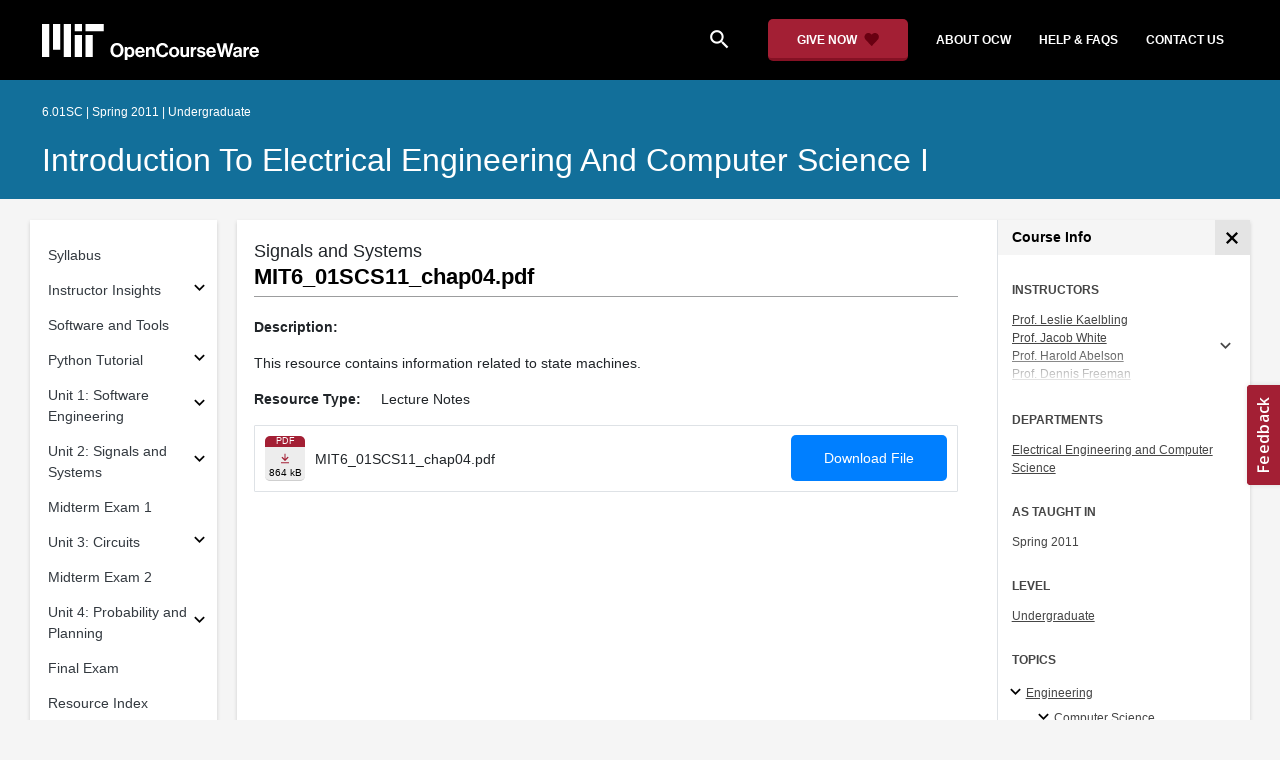

--- FILE ---
content_type: text/html
request_url: https://ocw.mit.edu/courses/6-01sc-introduction-to-electrical-engineering-and-computer-science-i-spring-2011/resources/mit6_01scs11_chap04-1/
body_size: 16334
content:
<!doctype html>
<html lang="en">
<head>
  
    
    <script>(function(w,d,s,l,i){w[l]=w[l]||[];w[l].push({'gtm.start':
    new Date().getTime(),event:'gtm.js'});var f=d.getElementsByTagName(s)[0],
    j=d.createElement(s),dl=l!='dataLayer'?'&l='+l:'';j.async=true;j.src=
    'https://www.googletagmanager.com/gtm.js?id='+i+dl;f.parentNode.insertBefore(j,f);
    })(window,document,'script','dataLayer','GTM-NMQZ25T');</script>
    
  
  


    
    <link href="/static_shared/css/course_v2.2f64e.css" rel="stylesheet">
    

    
    <link href="/static_shared/css/common.2f64e.css" rel="stylesheet">
    

  
  <meta charset="utf-8">
  <meta name="viewport" content="width=device-width, initial-scale=1, viewport-fit=cover">
  <meta name="description" content="This resource contains information related to state machines.">
  <meta name="keywords" content="opencourseware,MIT OCW,courseware,MIT opencourseware,Free Courses,class notes,class syllabus,class materials,tutorials,online courses,MIT courses">
  
  <meta property="og:site_name" content="MIT OpenCourseWare">
  <meta property="og:type" content="website" />
  <meta property="og:url" content="https://ocw.mit.edu/courses/6-01sc-introduction-to-electrical-engineering-and-computer-science-i-spring-2011/resources/mit6_01scs11_chap04-1/" />
  <meta property="og:title" content="MIT6_01SCS11_chap04.pdf | Introduction to Electrical Engineering and Computer Science I | Electrical Engineering and Computer Science | MIT OpenCourseWare" />
  <meta property="og:description" content="This resource contains information related to state machines." />

  

<meta property="og:image" content="https://ocw.mit.edu/courses/6-01sc-introduction-to-electrical-engineering-and-computer-science-i-spring-2011/10c71ca3e6dd8c0d7be8178009fc33e8_6-01scs11.jpg" />
<meta name="twitter:card" content="summary_large_image" />
<meta name="twitter:site" content="@mitocw" />
<meta name="twitter:image:src" content="https://ocw.mit.edu/courses/6-01sc-introduction-to-electrical-engineering-and-computer-science-i-spring-2011/10c71ca3e6dd8c0d7be8178009fc33e8_6-01scs11.jpg" />

  <link rel="canonical" href="https://ocw.mit.edu/courses/6-01sc-introduction-to-electrical-engineering-and-computer-science-i-spring-2011/resources/mit6_01scs11_chap04-1/" />

  <script type="application/ld+json">
      {
        "@context": "http://schema.org/",
        "@type" : "WebPage",
        "name": "MIT OpenCourseWare",
        "description": "This resource contains information related to state machines.",
        "license": "http://creativecommons.org/licenses/by-nc-sa/4.0/",
        "publisher": {
          "@type": "CollegeOrUniversity",
          "name": "MIT OpenCourseWare"
        }
      }
  </script>

  <title>MIT6_01SCS11_chap04.pdf | Introduction to Electrical Engineering and Computer Science I | Electrical Engineering and Computer Science | MIT OpenCourseWare</title>
  <style>
  @font-face {
    font-family: 'Material Icons';
    font-style: normal;
    font-weight: 400;
    src: local('Material Icons'),
      local('MaterialIcons-Regular'),
      url(/static_shared/fonts/MaterialIcons-Regular.subset.504c7f0c308e930e9255.woff2) format('woff2'),
      url(/static_shared/fonts/MaterialIcons-Regular.subset.1f8f08f2bf0d6e078379.woff) format('woff'),
      url(/static_shared/fonts/MaterialIcons-Regular.subset.aa271372671db14b34f2.ttf) format('truetype');
  }
  @font-face {
    font-family: 'Material Icons Round';
    font-style: normal;
    font-weight: 400;
    src: local("MaterialIcons-Round"),
    url(/static_shared/fonts/MaterialIconsRound-Regular.subset.7154eae1d0e60e0dabe4.woff2) format('woff2');
  }
  @font-face {
    font-family: 'Cardo Bold';
    font-style: normal;
    font-weight: bold;
    src: local('Cardo'),
      local('Cardo-Bold'),
      url(/static_shared/fonts/Cardo-Bold.d7bf1aa6f322a64b2fc3.ttf) format('truetype');
  }
  @font-face {
    font-family: 'Cardo Italic';
    font-style: italic;
    font-weight: 400;
    src: local('Cardo'),
      local('Cardo-Italic'),
      url(/static_shared/fonts/Cardo-Italic.0935d2ebbc05be3559b1.ttf) format('truetype');
  }
  @font-face {
    font-family: 'Helvetica Light';
    font-style: normal`;
    font-weight: 400;
    src: local('Helvetica Light'),
      local('Helvetica-Light'),
      url(/static_shared/fonts/Helvetica-Light.70359849afb40079a1c8.ttf) format('truetype');
  }
  .external-link.nav-link::after {
    background-image: url('/static_shared/images/external_link.58bbdd86c00a2c146c36.svg'); 
  }
  </style>
</head>


<body class="course-home-page">
  
    
    <noscript><iframe src="https://www.googletagmanager.com/ns.html?id=GTM-NMQZ25T"
    height="0" width="0" style="display:none;visibility:hidden"></iframe></noscript>
    
  
  <div class="overflow-auto">
    <span class="course-header">
    <div
  id="mobile-course-nav"
  class="navbar-offcanvas offcanvas-toggle offcanvas-toggle-close medium-and-below-only drawer">
  <h3 class="my-4 d-flex align-items-center justify-content-between">
    Browse Course Material
    <button
      class="btn"
      type="button"
      aria-label="Close Course Menu"
      onclick="$('#mobile-course-nav-toggle').click();"
      id="close-mobile-course-menu-button"
      >
      <img
        src="/static_shared/images/close_small.b0a2684ccc0da6407a56.svg"
        alt=""
        width="12px"
      />
    </button>
  </h3>
  

<nav class="course-nav" aria-label="Course materials">
  <ul class="w-100 m-auto list-unstyled">
    
      









<li class="course-nav-list-item">
  <div class="course-nav-parent d-flex flex-direction-row align-items-center justify-content-between">
    <span class="course-nav-text-wrapper">
      
        <a class="text-dark nav-link"
          data-uuid="a867cb2b-8f18-9ea6-007b-e4cfcac89b0e"
           href="/courses/6-01sc-introduction-to-electrical-engineering-and-computer-science-i-spring-2011/pages/syllabus/" >
          Syllabus
        </a>
      
    </span>
    
  </div>
  
  <span class="medium-and-below-only"><hr/></span>
  
  <ul
    class="course-nav-child-nav m-auto collapse"
    id="nav-container_mobile_a867cb2b-8f18-9ea6-007b-e4cfcac89b0e"
    aria-labelledby="nav-button_mobile_a867cb2b-8f18-9ea6-007b-e4cfcac89b0e"
  >
    
  </ul>
</li>

    
      








  


<li class="course-nav-list-item">
  <div class="course-nav-parent d-flex flex-direction-row align-items-center justify-content-between">
    <span class="course-nav-text-wrapper">
      
        <a class="text-dark nav-link"
          data-uuid="2aef49a5-63b7-0f93-319d-156d62607fed"
           href="/courses/6-01sc-introduction-to-electrical-engineering-and-computer-science-i-spring-2011/pages/instructor-insights/" >
          Instructor Insights
        </a>
      
    </span>
    
    <button
      class="course-nav-section-toggle"
      type="button"
      id="nav-button_mobile_2aef49a5-63b7-0f93-319d-156d62607fed"
      data-toggle="collapse"
      data-target="#nav-container_mobile_2aef49a5-63b7-0f93-319d-156d62607fed"
      data-uuid="2aef49a5-63b7-0f93-319d-156d62607fed"
      aria-controls="nav-container_mobile_2aef49a5-63b7-0f93-319d-156d62607fed"
      aria-expanded="false"
      aria-label="Subsections for Instructor Insights"
    >
      <i class="material-icons md-18" aria-hidden="true"></i>
    </button>
    
  </div>
  
  <span class="medium-and-below-only"><hr/></span>
  
  <ul
    class="course-nav-child-nav m-auto collapse"
    id="nav-container_mobile_2aef49a5-63b7-0f93-319d-156d62607fed"
    aria-labelledby="nav-button_mobile_2aef49a5-63b7-0f93-319d-156d62607fed"
  >
    
      









<li class="course-nav-list-item">
  <div class="course-nav-parent d-flex flex-direction-row align-items-center justify-content-between">
    <span class="course-nav-text-wrapper">
      
        <a class="text-dark nav-link"
          data-uuid="b0fe4856-cb03-8a61-e660-9aa70f6303e2"
           href="/courses/6-01sc-introduction-to-electrical-engineering-and-computer-science-i-spring-2011/pages/instructor-insights/shifting-to-a-practice-theory-practice-approach/" >
          Shifting to a Practice-Theory-Practice Approach
        </a>
      
    </span>
    
  </div>
  
  <ul
    class="course-nav-child-nav m-auto collapse"
    id="nav-container_mobile_b0fe4856-cb03-8a61-e660-9aa70f6303e2"
    aria-labelledby="nav-button_mobile_b0fe4856-cb03-8a61-e660-9aa70f6303e2"
  >
    
  </ul>
</li>

    
      









<li class="course-nav-list-item">
  <div class="course-nav-parent d-flex flex-direction-row align-items-center justify-content-between">
    <span class="course-nav-text-wrapper">
      
        <a class="text-dark nav-link"
          data-uuid="7852895b-37bf-8286-e877-95a85c35d2d7"
           href="/courses/6-01sc-introduction-to-electrical-engineering-and-computer-science-i-spring-2011/pages/instructor-insights/becoming-more-cognizant-of-students2019-learning/" >
          Becoming More Cognizant of Students’ Learning
        </a>
      
    </span>
    
  </div>
  
  <ul
    class="course-nav-child-nav m-auto collapse"
    id="nav-container_mobile_7852895b-37bf-8286-e877-95a85c35d2d7"
    aria-labelledby="nav-button_mobile_7852895b-37bf-8286-e877-95a85c35d2d7"
  >
    
  </ul>
</li>

    
      









<li class="course-nav-list-item">
  <div class="course-nav-parent d-flex flex-direction-row align-items-center justify-content-between">
    <span class="course-nav-text-wrapper">
      
        <a class="text-dark nav-link"
          data-uuid="2280def2-566b-f511-9dc8-6d7e54da9a37"
           href="/courses/6-01sc-introduction-to-electrical-engineering-and-computer-science-i-spring-2011/pages/instructor-insights/flipping-the-classroom-to-facilitate-active-learning/" >
          Flipping the Classroom to Facilitate Active Learning
        </a>
      
    </span>
    
  </div>
  
  <ul
    class="course-nav-child-nav m-auto collapse"
    id="nav-container_mobile_2280def2-566b-f511-9dc8-6d7e54da9a37"
    aria-labelledby="nav-button_mobile_2280def2-566b-f511-9dc8-6d7e54da9a37"
  >
    
  </ul>
</li>

    
      









<li class="course-nav-list-item">
  <div class="course-nav-parent d-flex flex-direction-row align-items-center justify-content-between">
    <span class="course-nav-text-wrapper">
      
        <a class="text-dark nav-link"
          data-uuid="7443b17e-ca68-13d3-084e-83a7f25a4319"
           href="/courses/6-01sc-introduction-to-electrical-engineering-and-computer-science-i-spring-2011/pages/instructor-insights/using-an-online-tutoring-environment-to-promote-student-self-assessment/" >
          Online Tutoring Environment
        </a>
      
    </span>
    
  </div>
  
  <ul
    class="course-nav-child-nav m-auto collapse"
    id="nav-container_mobile_7443b17e-ca68-13d3-084e-83a7f25a4319"
    aria-labelledby="nav-button_mobile_7443b17e-ca68-13d3-084e-83a7f25a4319"
  >
    
  </ul>
</li>

    
      









<li class="course-nav-list-item">
  <div class="course-nav-parent d-flex flex-direction-row align-items-center justify-content-between">
    <span class="course-nav-text-wrapper">
      
        <a class="text-dark nav-link"
          data-uuid="e67f5bf6-4bd7-6a03-436b-80ea36e1fa29"
           href="/courses/6-01sc-introduction-to-electrical-engineering-and-computer-science-i-spring-2011/pages/instructor-insights/formative-assessment-during-design-labs/" >
          Formative Assessment during Design Labs
        </a>
      
    </span>
    
  </div>
  
  <ul
    class="course-nav-child-nav m-auto collapse"
    id="nav-container_mobile_e67f5bf6-4bd7-6a03-436b-80ea36e1fa29"
    aria-labelledby="nav-button_mobile_e67f5bf6-4bd7-6a03-436b-80ea36e1fa29"
  >
    
  </ul>
</li>

    
      









<li class="course-nav-list-item">
  <div class="course-nav-parent d-flex flex-direction-row align-items-center justify-content-between">
    <span class="course-nav-text-wrapper">
      
        <a class="text-dark nav-link"
          data-uuid="0fbdced9-2346-2bfc-2814-0a1b14fa6d4b"
           href="/courses/6-01sc-introduction-to-electrical-engineering-and-computer-science-i-spring-2011/pages/instructor-insights/reflecting-on-assessment/" >
          Reflecting on Assessment
        </a>
      
    </span>
    
  </div>
  
  <ul
    class="course-nav-child-nav m-auto collapse"
    id="nav-container_mobile_0fbdced9-2346-2bfc-2814-0a1b14fa6d4b"
    aria-labelledby="nav-button_mobile_0fbdced9-2346-2bfc-2814-0a1b14fa6d4b"
  >
    
  </ul>
</li>

    
      









<li class="course-nav-list-item">
  <div class="course-nav-parent d-flex flex-direction-row align-items-center justify-content-between">
    <span class="course-nav-text-wrapper">
      
        <a class="text-dark nav-link"
          data-uuid="2ff0614e-fcb8-f533-5175-f91e6903fa2a"
           href="/courses/6-01sc-introduction-to-electrical-engineering-and-computer-science-i-spring-2011/pages/instructor-insights/co-teaching-the-course/" >
          Co-Teaching the Course
        </a>
      
    </span>
    
  </div>
  
  <ul
    class="course-nav-child-nav m-auto collapse"
    id="nav-container_mobile_2ff0614e-fcb8-f533-5175-f91e6903fa2a"
    aria-labelledby="nav-button_mobile_2ff0614e-fcb8-f533-5175-f91e6903fa2a"
  >
    
  </ul>
</li>

    
  </ul>
</li>

    
      









<li class="course-nav-list-item">
  <div class="course-nav-parent d-flex flex-direction-row align-items-center justify-content-between">
    <span class="course-nav-text-wrapper">
      
        <a class="text-dark nav-link"
          data-uuid="7ff627d1-c807-cddd-75e0-3d0659f60269"
           href="/courses/6-01sc-introduction-to-electrical-engineering-and-computer-science-i-spring-2011/pages/software-and-tools/" >
          Software and Tools
        </a>
      
    </span>
    
  </div>
  
  <span class="medium-and-below-only"><hr/></span>
  
  <ul
    class="course-nav-child-nav m-auto collapse"
    id="nav-container_mobile_7ff627d1-c807-cddd-75e0-3d0659f60269"
    aria-labelledby="nav-button_mobile_7ff627d1-c807-cddd-75e0-3d0659f60269"
  >
    
  </ul>
</li>

    
      








  


<li class="course-nav-list-item">
  <div class="course-nav-parent d-flex flex-direction-row align-items-center justify-content-between">
    <span class="course-nav-text-wrapper">
      
        <a class="text-dark nav-link"
          data-uuid="eb35763e-4457-1074-0617-fdcde7901af1"
           href="/courses/6-01sc-introduction-to-electrical-engineering-and-computer-science-i-spring-2011/pages/python-tutorial/" >
          Python Tutorial
        </a>
      
    </span>
    
    <button
      class="course-nav-section-toggle"
      type="button"
      id="nav-button_mobile_eb35763e-4457-1074-0617-fdcde7901af1"
      data-toggle="collapse"
      data-target="#nav-container_mobile_eb35763e-4457-1074-0617-fdcde7901af1"
      data-uuid="eb35763e-4457-1074-0617-fdcde7901af1"
      aria-controls="nav-container_mobile_eb35763e-4457-1074-0617-fdcde7901af1"
      aria-expanded="false"
      aria-label="Subsections for Python Tutorial"
    >
      <i class="material-icons md-18" aria-hidden="true"></i>
    </button>
    
  </div>
  
  <span class="medium-and-below-only"><hr/></span>
  
  <ul
    class="course-nav-child-nav m-auto collapse"
    id="nav-container_mobile_eb35763e-4457-1074-0617-fdcde7901af1"
    aria-labelledby="nav-button_mobile_eb35763e-4457-1074-0617-fdcde7901af1"
  >
    
      









<li class="course-nav-list-item">
  <div class="course-nav-parent d-flex flex-direction-row align-items-center justify-content-between">
    <span class="course-nav-text-wrapper">
      
        <a class="text-dark nav-link"
          data-uuid="ffa6b18b-9208-3825-b5c2-29de088ec938"
           href="/courses/6-01sc-introduction-to-electrical-engineering-and-computer-science-i-spring-2011/pages/python-tutorial/part-i/" >
          Types, Values, Expressions; Variables and Binding
        </a>
      
    </span>
    
  </div>
  
  <ul
    class="course-nav-child-nav m-auto collapse"
    id="nav-container_mobile_ffa6b18b-9208-3825-b5c2-29de088ec938"
    aria-labelledby="nav-button_mobile_ffa6b18b-9208-3825-b5c2-29de088ec938"
  >
    
  </ul>
</li>

    
      









<li class="course-nav-list-item">
  <div class="course-nav-parent d-flex flex-direction-row align-items-center justify-content-between">
    <span class="course-nav-text-wrapper">
      
        <a class="text-dark nav-link"
          data-uuid="f7d78d74-5ad0-846f-c9e2-c2ee7ece5ed1"
           href="/courses/6-01sc-introduction-to-electrical-engineering-and-computer-science-i-spring-2011/pages/python-tutorial/part-2/" >
          Functions and Scope
        </a>
      
    </span>
    
  </div>
  
  <ul
    class="course-nav-child-nav m-auto collapse"
    id="nav-container_mobile_f7d78d74-5ad0-846f-c9e2-c2ee7ece5ed1"
    aria-labelledby="nav-button_mobile_f7d78d74-5ad0-846f-c9e2-c2ee7ece5ed1"
  >
    
  </ul>
</li>

    
      









<li class="course-nav-list-item">
  <div class="course-nav-parent d-flex flex-direction-row align-items-center justify-content-between">
    <span class="course-nav-text-wrapper">
      
        <a class="text-dark nav-link"
          data-uuid="14427f34-8f48-0109-8fbb-e6ee945756d4"
           href="/courses/6-01sc-introduction-to-electrical-engineering-and-computer-science-i-spring-2011/pages/python-tutorial/part-3/" >
          Using if, else, and while
        </a>
      
    </span>
    
  </div>
  
  <ul
    class="course-nav-child-nav m-auto collapse"
    id="nav-container_mobile_14427f34-8f48-0109-8fbb-e6ee945756d4"
    aria-labelledby="nav-button_mobile_14427f34-8f48-0109-8fbb-e6ee945756d4"
  >
    
  </ul>
</li>

    
      









<li class="course-nav-list-item">
  <div class="course-nav-parent d-flex flex-direction-row align-items-center justify-content-between">
    <span class="course-nav-text-wrapper">
      
        <a class="text-dark nav-link"
          data-uuid="ce4c90ec-c2fb-3000-9355-7e60b8057994"
           href="/courses/6-01sc-introduction-to-electrical-engineering-and-computer-science-i-spring-2011/pages/python-tutorial/part-4/" >
          Quadratic Roots
        </a>
      
    </span>
    
  </div>
  
  <ul
    class="course-nav-child-nav m-auto collapse"
    id="nav-container_mobile_ce4c90ec-c2fb-3000-9355-7e60b8057994"
    aria-labelledby="nav-button_mobile_ce4c90ec-c2fb-3000-9355-7e60b8057994"
  >
    
  </ul>
</li>

    
      









<li class="course-nav-list-item">
  <div class="course-nav-parent d-flex flex-direction-row align-items-center justify-content-between">
    <span class="course-nav-text-wrapper">
      
        <a class="text-dark nav-link"
          data-uuid="57d4e60d-992f-a07b-e58a-3a6eb537581e"
           href="/courses/6-01sc-introduction-to-electrical-engineering-and-computer-science-i-spring-2011/pages/python-tutorial/part-5/" >
          Loops and List Comprehensions
        </a>
      
    </span>
    
  </div>
  
  <ul
    class="course-nav-child-nav m-auto collapse"
    id="nav-container_mobile_57d4e60d-992f-a07b-e58a-3a6eb537581e"
    aria-labelledby="nav-button_mobile_57d4e60d-992f-a07b-e58a-3a6eb537581e"
  >
    
  </ul>
</li>

    
      









<li class="course-nav-list-item">
  <div class="course-nav-parent d-flex flex-direction-row align-items-center justify-content-between">
    <span class="course-nav-text-wrapper">
      
        <a class="text-dark nav-link"
          data-uuid="2bb3ee0d-342c-8763-0f58-9691f27ba007"
           href="/courses/6-01sc-introduction-to-electrical-engineering-and-computer-science-i-spring-2011/pages/python-tutorial/part-6/" >
          Arrays as Lists of Lists
        </a>
      
    </span>
    
  </div>
  
  <ul
    class="course-nav-child-nav m-auto collapse"
    id="nav-container_mobile_2bb3ee0d-342c-8763-0f58-9691f27ba007"
    aria-labelledby="nav-button_mobile_2bb3ee0d-342c-8763-0f58-9691f27ba007"
  >
    
  </ul>
</li>

    
      









<li class="course-nav-list-item">
  <div class="course-nav-parent d-flex flex-direction-row align-items-center justify-content-between">
    <span class="course-nav-text-wrapper">
      
        <a class="text-dark nav-link"
          data-uuid="e9eff05a-fba0-05d6-b94c-6396635771d3"
           href="/courses/6-01sc-introduction-to-electrical-engineering-and-computer-science-i-spring-2011/pages/python-tutorial/part-7/" >
          Association Lists
        </a>
      
    </span>
    
  </div>
  
  <ul
    class="course-nav-child-nav m-auto collapse"
    id="nav-container_mobile_e9eff05a-fba0-05d6-b94c-6396635771d3"
    aria-labelledby="nav-button_mobile_e9eff05a-fba0-05d6-b94c-6396635771d3"
  >
    
  </ul>
</li>

    
  </ul>
</li>

    
      








  


<li class="course-nav-list-item">
  <div class="course-nav-parent d-flex flex-direction-row align-items-center justify-content-between">
    <span class="course-nav-text-wrapper">
      
        <a class="text-dark nav-link"
          data-uuid="0c533b50-ae1f-2ed5-2d4e-2e0343b23b5b"
           href="/courses/6-01sc-introduction-to-electrical-engineering-and-computer-science-i-spring-2011/pages/unit-1-software-engineering/" >
          Unit 1: Software Engineering
        </a>
      
    </span>
    
    <button
      class="course-nav-section-toggle"
      type="button"
      id="nav-button_mobile_0c533b50-ae1f-2ed5-2d4e-2e0343b23b5b"
      data-toggle="collapse"
      data-target="#nav-container_mobile_0c533b50-ae1f-2ed5-2d4e-2e0343b23b5b"
      data-uuid="0c533b50-ae1f-2ed5-2d4e-2e0343b23b5b"
      aria-controls="nav-container_mobile_0c533b50-ae1f-2ed5-2d4e-2e0343b23b5b"
      aria-expanded="false"
      aria-label="Subsections for Unit 1: Software Engineering"
    >
      <i class="material-icons md-18" aria-hidden="true"></i>
    </button>
    
  </div>
  
  <span class="medium-and-below-only"><hr/></span>
  
  <ul
    class="course-nav-child-nav m-auto collapse"
    id="nav-container_mobile_0c533b50-ae1f-2ed5-2d4e-2e0343b23b5b"
    aria-labelledby="nav-button_mobile_0c533b50-ae1f-2ed5-2d4e-2e0343b23b5b"
  >
    
      









<li class="course-nav-list-item">
  <div class="course-nav-parent d-flex flex-direction-row align-items-center justify-content-between">
    <span class="course-nav-text-wrapper">
      
        <a class="text-dark nav-link"
          data-uuid="cb0b0a8c-7715-b7fb-9536-b7d77a728231"
           href="/courses/6-01sc-introduction-to-electrical-engineering-and-computer-science-i-spring-2011/pages/unit-1-software-engineering/object-oriented-programming/" >
          Object-Oriented Programming
        </a>
      
    </span>
    
  </div>
  
  <ul
    class="course-nav-child-nav m-auto collapse"
    id="nav-container_mobile_cb0b0a8c-7715-b7fb-9536-b7d77a728231"
    aria-labelledby="nav-button_mobile_cb0b0a8c-7715-b7fb-9536-b7d77a728231"
  >
    
  </ul>
</li>

    
      









<li class="course-nav-list-item">
  <div class="course-nav-parent d-flex flex-direction-row align-items-center justify-content-between">
    <span class="course-nav-text-wrapper">
      
        <a class="text-dark nav-link"
          data-uuid="b0e7778a-9914-9a75-aa7b-17b290520cb3"
           href="/courses/6-01sc-introduction-to-electrical-engineering-and-computer-science-i-spring-2011/pages/unit-1-software-engineering/state-machines/" >
          State Machines
        </a>
      
    </span>
    
  </div>
  
  <ul
    class="course-nav-child-nav m-auto collapse"
    id="nav-container_mobile_b0e7778a-9914-9a75-aa7b-17b290520cb3"
    aria-labelledby="nav-button_mobile_b0e7778a-9914-9a75-aa7b-17b290520cb3"
  >
    
  </ul>
</li>

    
  </ul>
</li>

    
      








  


<li class="course-nav-list-item">
  <div class="course-nav-parent d-flex flex-direction-row align-items-center justify-content-between">
    <span class="course-nav-text-wrapper">
      
        <a class="text-dark nav-link"
          data-uuid="523e1f18-8f85-4804-7030-f2ec4580e9b6"
           href="/courses/6-01sc-introduction-to-electrical-engineering-and-computer-science-i-spring-2011/pages/unit-2-signals-and-systems/" >
          Unit 2: Signals and Systems
        </a>
      
    </span>
    
    <button
      class="course-nav-section-toggle"
      type="button"
      id="nav-button_mobile_523e1f18-8f85-4804-7030-f2ec4580e9b6"
      data-toggle="collapse"
      data-target="#nav-container_mobile_523e1f18-8f85-4804-7030-f2ec4580e9b6"
      data-uuid="523e1f18-8f85-4804-7030-f2ec4580e9b6"
      aria-controls="nav-container_mobile_523e1f18-8f85-4804-7030-f2ec4580e9b6"
      aria-expanded="false"
      aria-label="Subsections for Unit 2: Signals and Systems"
    >
      <i class="material-icons md-18" aria-hidden="true"></i>
    </button>
    
  </div>
  
  <span class="medium-and-below-only"><hr/></span>
  
  <ul
    class="course-nav-child-nav m-auto collapse"
    id="nav-container_mobile_523e1f18-8f85-4804-7030-f2ec4580e9b6"
    aria-labelledby="nav-button_mobile_523e1f18-8f85-4804-7030-f2ec4580e9b6"
  >
    
      









<li class="course-nav-list-item">
  <div class="course-nav-parent d-flex flex-direction-row align-items-center justify-content-between">
    <span class="course-nav-text-wrapper">
      
        <a class="text-dark nav-link"
          data-uuid="6b5aad8b-edd8-1cc6-cd71-6bb0eed5c5d8"
           href="/courses/6-01sc-introduction-to-electrical-engineering-and-computer-science-i-spring-2011/pages/unit-2-signals-and-systems/signals-and-systems/" >
          Signals and Systems
        </a>
      
    </span>
    
  </div>
  
  <ul
    class="course-nav-child-nav m-auto collapse"
    id="nav-container_mobile_6b5aad8b-edd8-1cc6-cd71-6bb0eed5c5d8"
    aria-labelledby="nav-button_mobile_6b5aad8b-edd8-1cc6-cd71-6bb0eed5c5d8"
  >
    
  </ul>
</li>

    
      









<li class="course-nav-list-item">
  <div class="course-nav-parent d-flex flex-direction-row align-items-center justify-content-between">
    <span class="course-nav-text-wrapper">
      
        <a class="text-dark nav-link"
          data-uuid="09ae0a4b-00ca-3719-2b3f-fe9f36ca05cd"
           href="/courses/6-01sc-introduction-to-electrical-engineering-and-computer-science-i-spring-2011/pages/unit-2-signals-and-systems/lti-signals-and-systems/" >
          LTI Signals and Systems
        </a>
      
    </span>
    
  </div>
  
  <ul
    class="course-nav-child-nav m-auto collapse"
    id="nav-container_mobile_09ae0a4b-00ca-3719-2b3f-fe9f36ca05cd"
    aria-labelledby="nav-button_mobile_09ae0a4b-00ca-3719-2b3f-fe9f36ca05cd"
  >
    
  </ul>
</li>

    
      









<li class="course-nav-list-item">
  <div class="course-nav-parent d-flex flex-direction-row align-items-center justify-content-between">
    <span class="course-nav-text-wrapper">
      
        <a class="text-dark nav-link"
          data-uuid="1900980a-94df-dd0b-4f70-fee6ba697a76"
           href="/courses/6-01sc-introduction-to-electrical-engineering-and-computer-science-i-spring-2011/pages/unit-2-signals-and-systems/characterizing-system-performance/" >
          Characterizing System Performance
        </a>
      
    </span>
    
  </div>
  
  <ul
    class="course-nav-child-nav m-auto collapse"
    id="nav-container_mobile_1900980a-94df-dd0b-4f70-fee6ba697a76"
    aria-labelledby="nav-button_mobile_1900980a-94df-dd0b-4f70-fee6ba697a76"
  >
    
  </ul>
</li>

    
      









<li class="course-nav-list-item">
  <div class="course-nav-parent d-flex flex-direction-row align-items-center justify-content-between">
    <span class="course-nav-text-wrapper">
      
        <a class="text-dark nav-link"
          data-uuid="65b2b6f4-6f8d-d149-5f79-bc7dbf57364e"
           href="/courses/6-01sc-introduction-to-electrical-engineering-and-computer-science-i-spring-2011/pages/unit-2-signals-and-systems/designing-control-systems/" >
          Designing Control Systems
        </a>
      
    </span>
    
  </div>
  
  <ul
    class="course-nav-child-nav m-auto collapse"
    id="nav-container_mobile_65b2b6f4-6f8d-d149-5f79-bc7dbf57364e"
    aria-labelledby="nav-button_mobile_65b2b6f4-6f8d-d149-5f79-bc7dbf57364e"
  >
    
  </ul>
</li>

    
  </ul>
</li>

    
      









<li class="course-nav-list-item">
  <div class="course-nav-parent d-flex flex-direction-row align-items-center justify-content-between">
    <span class="course-nav-text-wrapper">
      
        <a class="text-dark nav-link"
          data-uuid="24776cfb-b0ec-bc54-3330-815fbee988c9"
           href="/courses/6-01sc-introduction-to-electrical-engineering-and-computer-science-i-spring-2011/pages/midterm-exam-1/" >
          Midterm Exam 1
        </a>
      
    </span>
    
  </div>
  
  <span class="medium-and-below-only"><hr/></span>
  
  <ul
    class="course-nav-child-nav m-auto collapse"
    id="nav-container_mobile_24776cfb-b0ec-bc54-3330-815fbee988c9"
    aria-labelledby="nav-button_mobile_24776cfb-b0ec-bc54-3330-815fbee988c9"
  >
    
  </ul>
</li>

    
      








  


<li class="course-nav-list-item">
  <div class="course-nav-parent d-flex flex-direction-row align-items-center justify-content-between">
    <span class="course-nav-text-wrapper">
      
        <a class="text-dark nav-link"
          data-uuid="a1eba704-7e5c-2f54-d1f9-ab12008fb7cc"
           href="/courses/6-01sc-introduction-to-electrical-engineering-and-computer-science-i-spring-2011/pages/unit-3-circuits/" >
          Unit 3: Circuits
        </a>
      
    </span>
    
    <button
      class="course-nav-section-toggle"
      type="button"
      id="nav-button_mobile_a1eba704-7e5c-2f54-d1f9-ab12008fb7cc"
      data-toggle="collapse"
      data-target="#nav-container_mobile_a1eba704-7e5c-2f54-d1f9-ab12008fb7cc"
      data-uuid="a1eba704-7e5c-2f54-d1f9-ab12008fb7cc"
      aria-controls="nav-container_mobile_a1eba704-7e5c-2f54-d1f9-ab12008fb7cc"
      aria-expanded="false"
      aria-label="Subsections for Unit 3: Circuits"
    >
      <i class="material-icons md-18" aria-hidden="true"></i>
    </button>
    
  </div>
  
  <span class="medium-and-below-only"><hr/></span>
  
  <ul
    class="course-nav-child-nav m-auto collapse"
    id="nav-container_mobile_a1eba704-7e5c-2f54-d1f9-ab12008fb7cc"
    aria-labelledby="nav-button_mobile_a1eba704-7e5c-2f54-d1f9-ab12008fb7cc"
  >
    
      









<li class="course-nav-list-item">
  <div class="course-nav-parent d-flex flex-direction-row align-items-center justify-content-between">
    <span class="course-nav-text-wrapper">
      
        <a class="text-dark nav-link"
          data-uuid="c1a11356-f20d-61ec-dbf3-85a0ade29169"
           href="/courses/6-01sc-introduction-to-electrical-engineering-and-computer-science-i-spring-2011/pages/unit-3-circuits/circuits/" >
          Circuits
        </a>
      
    </span>
    
  </div>
  
  <ul
    class="course-nav-child-nav m-auto collapse"
    id="nav-container_mobile_c1a11356-f20d-61ec-dbf3-85a0ade29169"
    aria-labelledby="nav-button_mobile_c1a11356-f20d-61ec-dbf3-85a0ade29169"
  >
    
  </ul>
</li>

    
      









<li class="course-nav-list-item">
  <div class="course-nav-parent d-flex flex-direction-row align-items-center justify-content-between">
    <span class="course-nav-text-wrapper">
      
        <a class="text-dark nav-link"
          data-uuid="6912b6f0-dfbf-7463-fa37-8df8bde18e96"
           href="/courses/6-01sc-introduction-to-electrical-engineering-and-computer-science-i-spring-2011/pages/unit-3-circuits/op-amps/" >
          Op-Amps
        </a>
      
    </span>
    
  </div>
  
  <ul
    class="course-nav-child-nav m-auto collapse"
    id="nav-container_mobile_6912b6f0-dfbf-7463-fa37-8df8bde18e96"
    aria-labelledby="nav-button_mobile_6912b6f0-dfbf-7463-fa37-8df8bde18e96"
  >
    
  </ul>
</li>

    
      









<li class="course-nav-list-item">
  <div class="course-nav-parent d-flex flex-direction-row align-items-center justify-content-between">
    <span class="course-nav-text-wrapper">
      
        <a class="text-dark nav-link"
          data-uuid="e019a65f-ac12-802a-35be-220a70b2f839"
           href="/courses/6-01sc-introduction-to-electrical-engineering-and-computer-science-i-spring-2011/pages/unit-3-circuits/circuit-abstractions/" >
          Circuit Abstractions
        </a>
      
    </span>
    
  </div>
  
  <ul
    class="course-nav-child-nav m-auto collapse"
    id="nav-container_mobile_e019a65f-ac12-802a-35be-220a70b2f839"
    aria-labelledby="nav-button_mobile_e019a65f-ac12-802a-35be-220a70b2f839"
  >
    
  </ul>
</li>

    
  </ul>
</li>

    
      









<li class="course-nav-list-item">
  <div class="course-nav-parent d-flex flex-direction-row align-items-center justify-content-between">
    <span class="course-nav-text-wrapper">
      
        <a class="text-dark nav-link"
          data-uuid="6f140846-08f8-5898-b504-c894e903e5a7"
           href="/courses/6-01sc-introduction-to-electrical-engineering-and-computer-science-i-spring-2011/pages/midterm-exam-2/" >
          Midterm Exam 2
        </a>
      
    </span>
    
  </div>
  
  <span class="medium-and-below-only"><hr/></span>
  
  <ul
    class="course-nav-child-nav m-auto collapse"
    id="nav-container_mobile_6f140846-08f8-5898-b504-c894e903e5a7"
    aria-labelledby="nav-button_mobile_6f140846-08f8-5898-b504-c894e903e5a7"
  >
    
  </ul>
</li>

    
      








  


<li class="course-nav-list-item">
  <div class="course-nav-parent d-flex flex-direction-row align-items-center justify-content-between">
    <span class="course-nav-text-wrapper">
      
        <a class="text-dark nav-link"
          data-uuid="f216c72d-f519-1296-c531-19833fb7c73a"
           href="/courses/6-01sc-introduction-to-electrical-engineering-and-computer-science-i-spring-2011/pages/unit-4-probability-and-planning/" >
          Unit 4: Probability and Planning
        </a>
      
    </span>
    
    <button
      class="course-nav-section-toggle"
      type="button"
      id="nav-button_mobile_f216c72d-f519-1296-c531-19833fb7c73a"
      data-toggle="collapse"
      data-target="#nav-container_mobile_f216c72d-f519-1296-c531-19833fb7c73a"
      data-uuid="f216c72d-f519-1296-c531-19833fb7c73a"
      aria-controls="nav-container_mobile_f216c72d-f519-1296-c531-19833fb7c73a"
      aria-expanded="false"
      aria-label="Subsections for Unit 4: Probability and Planning"
    >
      <i class="material-icons md-18" aria-hidden="true"></i>
    </button>
    
  </div>
  
  <span class="medium-and-below-only"><hr/></span>
  
  <ul
    class="course-nav-child-nav m-auto collapse"
    id="nav-container_mobile_f216c72d-f519-1296-c531-19833fb7c73a"
    aria-labelledby="nav-button_mobile_f216c72d-f519-1296-c531-19833fb7c73a"
  >
    
      









<li class="course-nav-list-item">
  <div class="course-nav-parent d-flex flex-direction-row align-items-center justify-content-between">
    <span class="course-nav-text-wrapper">
      
        <a class="text-dark nav-link"
          data-uuid="e97072ec-1818-d115-7deb-3b29326fe85e"
           href="/courses/6-01sc-introduction-to-electrical-engineering-and-computer-science-i-spring-2011/pages/unit-4-probability-and-planning/discrete-probability/" >
          Discrete Probability
        </a>
      
    </span>
    
  </div>
  
  <ul
    class="course-nav-child-nav m-auto collapse"
    id="nav-container_mobile_e97072ec-1818-d115-7deb-3b29326fe85e"
    aria-labelledby="nav-button_mobile_e97072ec-1818-d115-7deb-3b29326fe85e"
  >
    
  </ul>
</li>

    
      









<li class="course-nav-list-item">
  <div class="course-nav-parent d-flex flex-direction-row align-items-center justify-content-between">
    <span class="course-nav-text-wrapper">
      
        <a class="text-dark nav-link"
          data-uuid="78921a7e-c8e9-b114-852d-caa46d83fd04"
           href="/courses/6-01sc-introduction-to-electrical-engineering-and-computer-science-i-spring-2011/pages/unit-4-probability-and-planning/state-estimation/" >
          State Estimation
        </a>
      
    </span>
    
  </div>
  
  <ul
    class="course-nav-child-nav m-auto collapse"
    id="nav-container_mobile_78921a7e-c8e9-b114-852d-caa46d83fd04"
    aria-labelledby="nav-button_mobile_78921a7e-c8e9-b114-852d-caa46d83fd04"
  >
    
  </ul>
</li>

    
      









<li class="course-nav-list-item">
  <div class="course-nav-parent d-flex flex-direction-row align-items-center justify-content-between">
    <span class="course-nav-text-wrapper">
      
        <a class="text-dark nav-link"
          data-uuid="497582d8-68ca-82e7-7ef7-6b997e187b13"
           href="/courses/6-01sc-introduction-to-electrical-engineering-and-computer-science-i-spring-2011/pages/unit-4-probability-and-planning/search-algorithms/" >
          Search Algorithms
        </a>
      
    </span>
    
  </div>
  
  <ul
    class="course-nav-child-nav m-auto collapse"
    id="nav-container_mobile_497582d8-68ca-82e7-7ef7-6b997e187b13"
    aria-labelledby="nav-button_mobile_497582d8-68ca-82e7-7ef7-6b997e187b13"
  >
    
  </ul>
</li>

    
      









<li class="course-nav-list-item">
  <div class="course-nav-parent d-flex flex-direction-row align-items-center justify-content-between">
    <span class="course-nav-text-wrapper">
      
        <a class="text-dark nav-link"
          data-uuid="da41172c-d83b-2571-9eae-caa5c1bcde32"
           href="/courses/6-01sc-introduction-to-electrical-engineering-and-computer-science-i-spring-2011/pages/unit-4-probability-and-planning/optimizing-a-search/" >
          Optimizing a Search
        </a>
      
    </span>
    
  </div>
  
  <ul
    class="course-nav-child-nav m-auto collapse"
    id="nav-container_mobile_da41172c-d83b-2571-9eae-caa5c1bcde32"
    aria-labelledby="nav-button_mobile_da41172c-d83b-2571-9eae-caa5c1bcde32"
  >
    
  </ul>
</li>

    
  </ul>
</li>

    
      









<li class="course-nav-list-item">
  <div class="course-nav-parent d-flex flex-direction-row align-items-center justify-content-between">
    <span class="course-nav-text-wrapper">
      
        <a class="text-dark nav-link"
          data-uuid="f0df2cae-e4ea-c3e0-a431-246d722e93a5"
           href="/courses/6-01sc-introduction-to-electrical-engineering-and-computer-science-i-spring-2011/pages/final-exam/" >
          Final Exam
        </a>
      
    </span>
    
  </div>
  
  <span class="medium-and-below-only"><hr/></span>
  
  <ul
    class="course-nav-child-nav m-auto collapse"
    id="nav-container_mobile_f0df2cae-e4ea-c3e0-a431-246d722e93a5"
    aria-labelledby="nav-button_mobile_f0df2cae-e4ea-c3e0-a431-246d722e93a5"
  >
    
  </ul>
</li>

    
      









<li class="course-nav-list-item">
  <div class="course-nav-parent d-flex flex-direction-row align-items-center justify-content-between">
    <span class="course-nav-text-wrapper">
      
        <a class="text-dark nav-link"
          data-uuid="4693343a-ca6c-27fd-0d7c-4a0c569df3d1"
           href="/courses/6-01sc-introduction-to-electrical-engineering-and-computer-science-i-spring-2011/pages/resource-index/" >
          Resource Index
        </a>
      
    </span>
    
  </div>
  
  <span class="medium-and-below-only"><hr/></span>
  
  <ul
    class="course-nav-child-nav m-auto collapse"
    id="nav-container_mobile_4693343a-ca6c-27fd-0d7c-4a0c569df3d1"
    aria-labelledby="nav-button_mobile_4693343a-ca6c-27fd-0d7c-4a0c569df3d1"
  >
    
  </ul>
</li>

    
  </ul>
</nav>

</div>

    <div
  id="course-info-drawer"
  class="bg-faded pt-3 bg-light navbar-offcanvas navbar-offcanvas-right medium-and-below-only drawer"
>
  <div class="col-12">
    <button
      class="btn close-mobile-course-info"
      type="button"
      aria-label="Close Course Info"
      onclick="$('#mobile-course-info-toggle').click();"
      id="close-mobile-course-info-button"
      >
      <img
        class=""
        src="/static_shared/images/close_small.b0a2684ccc0da6407a56.svg"
        alt=""
        width="12px"
      />
    </button>
  </div>
    

<div class="course-info">
  <div class="course-detail-title bg-light-gray">
    <h2 class="font-black py-1 pl-3 m-0">
      Course Info
    </h2>
  </div>
  <div class="px-3 mt-4">
    <div class="row">
      <div class="col-12 ">
        
        <div class="">
          
          <h5 class="panel-course-info-title ">
            Instructors
            </h5>
          <div class="course-info-content panel-course-info-text">
            




<div class="position-relative pr-3">
  <a class="partial-collapse-toggle-link" href="#partial-collapse-container_instructors" data-toggle="collapse"
    aria-controls="partial-collapse-container_instructors" aria-expanded="false">
    <div class="partial-collapse-icon-container">
      <span class="partial-collapse-icon">
        <i class="material-icons md-18"></i>
      </span>
    </div>
  </a>
  <div class="partial-collapse collapse" id="partial-collapse-container_instructors">
    <ul class="list-unstyled m-0">
      
      
      
        
      
      <li>
        <a   class="partial-collapse-link course-info-instructor strip-link-offline"    href="/search/?q=Prof.&#43;Leslie&#43;Kaelbling"  >Prof. Leslie Kaelbling</a>
      </li>
      
      
      
        
      
      <li>
        <a   class="partial-collapse-link course-info-instructor strip-link-offline"    href="/search/?q=Prof.&#43;Jacob&#43;White"  >Prof. Jacob White</a>
      </li>
      
      
      
        
      
      <li>
        <a   class="partial-collapse-link course-info-instructor strip-link-offline"    href="/search/?q=Prof.&#43;Harold&#43;Abelson"  >Prof. Harold Abelson</a>
      </li>
      
      
      
        
      
      <li>
        <a   class="partial-collapse-link course-info-instructor strip-link-offline"    href="/search/?q=Prof.&#43;Dennis&#43;Freeman"  >Prof. Dennis Freeman</a>
      </li>
      
      
      
        
      
      <li>
        <a   class="partial-collapse-link course-info-instructor strip-link-offline"    href="/search/?q=Prof.&#43;Tom%C3%A1s&#43;Lozano-P%C3%A9rez"  >Prof. Tomás Lozano-Pérez</a>
      </li>
      
      
      
        
      
      <li>
        <a   class="partial-collapse-link course-info-instructor strip-link-offline"    href="/search/?q=Prof.&#43;Isaac&#43;Chuang"  >Prof. Isaac Chuang</a>
      </li>
      
    </ul>
  </div>
  <div class="partial-collapse-overlay"></div>
</div>


          </div>
        </div>
        
        
          
          
            <div class="mt-4">
              <h5 class="panel-course-info-title ">
                Departments
              </h5>
              <div class="course-info-content panel-course-info-text">
                




<ul class="list-unstyled m-0">
  
  
  
    
  
  <li>
    <a   class="course-info-department strip-link-offline"    href="/search/?d=Electrical&#43;Engineering&#43;and&#43;Computer&#43;Science"  >Electrical Engineering and Computer Science</a>
  </li>
  
</ul>


              </div>
            </div>
          
         
        
        <div class="mt-4">
          <h5 class="panel-course-info-title ">
            As Taught In
          </h5>
          <div class="course-info-content panel-course-info-text">
            Spring
            
              2011
            
          </div>
        </div>

        <div class="mt-4">
          <h5 class="panel-course-info-title ">
            Level
          </h5>
          <div class="course-info-content panel-course-info-text">
            
              
                <a   class=" strip-link-offline"    href="/search/?l=Undergraduate"  >Undergraduate</a><br />
              
            
          </div>
        </div>
        
      </div>

      
    </div>
  </div>
</div>

  





<div class=" mt-4">
  <h5 class="panel-course-info-title ">
    Topics
  </h5>
  <ul class="list-unstyled pb-2 m-0 panel-course-info-text">
      <li>








<div class="position-relative pt-1 pb-1 pl-4 ml-n2 ">
  
  <button
    type="button"
    class="topic-toggle border-0 bg-transparent pl-0"
    data-target="#subtopic-container_mobile_0"
    data-toggle="collapse"
    aria-controls="subtopic-container_mobile_0"
    aria-expanded="true"
    aria-label="Engineering subtopics"
  >
    <i aria-hidden="true" class="material-icons"></i>
  </button>
  
  <span class="topic-text-wrapper">
    <a   class="text-black course-info-topic strip-link-offline"    href="/search/?t=Engineering"  >Engineering</a></span>
</div>

<ul
  class="pl-4 subtopic-container collapse show list-unstyled"
  id="subtopic-container_mobile_0"
  aria-label="Subtopics"
>
  
  
  
  <li>
    <div class="position-relative pt-1 pb-1  pl-4 ">
      
      <button
        class="topic-toggle border-0 bg-transparent pl-0"
        data-target="#speciality-container_mobile_0_0"
        data-toggle="collapse"
        aria-controls="speciality-container_mobile_0_0"
        aria-expanded="true"
        aria-label="Computer Science specialties"
      >
        <i aria-hidden="true" class="material-icons"></i>
      </button>
      
      <span class="topic-text-wrapper">
        
        <a   class="text-black course-info-topic strip-link-offline"    href="/search/?t=Computer&#43;Science"  >Computer Science</a></span>
    </div>
    <ul
      class="collapse show list-unstyled"
      id="speciality-container_mobile_0_0"
      aria-label="Specialties"
    >
      
      <li class="pt-1 pb-1 pl-5">
        <span class="topic-text-wrapper">
          
          <a   class="text-black course-info-topic strip-link-offline"    href="/search/?t=Artificial&#43;Intelligence"  >Artificial Intelligence</a></span>
      </li>
      
      <li class="pt-1 pb-1 pl-5">
        <span class="topic-text-wrapper">
          
          <a   class="text-black course-info-topic strip-link-offline"    href="/search/?t=Software&#43;Design&#43;and&#43;Engineering"  >Software Design and Engineering</a></span>
      </li>
      
    </ul>
    
  </li>
  
  
  <li>
    <div class="position-relative pt-1 pb-1  pl-4 ">
      
      <button
        class="topic-toggle border-0 bg-transparent pl-0"
        data-target="#speciality-container_mobile_0_1"
        data-toggle="collapse"
        aria-controls="speciality-container_mobile_0_1"
        aria-expanded="true"
        aria-label="Electrical Engineering specialties"
      >
        <i aria-hidden="true" class="material-icons"></i>
      </button>
      
      <span class="topic-text-wrapper">
        
        <a   class="text-black course-info-topic strip-link-offline"    href="/search/?t=Electrical&#43;Engineering"  >Electrical Engineering</a></span>
    </div>
    <ul
      class="collapse show list-unstyled"
      id="speciality-container_mobile_0_1"
      aria-label="Specialties"
    >
      
      <li class="pt-1 pb-1 pl-5">
        <span class="topic-text-wrapper">
          
          <a   class="text-black course-info-topic strip-link-offline"    href="/search/?t=Robotics&#43;and&#43;Control&#43;Systems"  >Robotics and Control Systems</a></span>
      </li>
      
    </ul>
    
  </li>
  
</ul>

</li>
      
  </ul>
</div>

  



<div class="">
  <h5 class="course-detail-title panel-course-info-title mt-3">
    Learning Resource Types
  </h5>
  <div>
    <div class="row d-inline m-0">
      
        <div class="panel-course-info-text my-2">
          

<div class="">
  <div class="d-flex">
    <i aria-hidden="true" class="material-icons pr-1">theaters</i>
    <span>Lecture Videos</span>
  </div>
</div>

        </div>
      
        <div class="panel-course-info-text my-2">
          

<div class="">
  <div class="d-flex">
    <i aria-hidden="true" class="material-icons pr-1">theaters</i>
    <span>Problem-solving Videos</span>
  </div>
</div>

        </div>
      
        <div class="panel-course-info-text my-2">
          

<div class="">
  <div class="d-flex">
    <i aria-hidden="true" class="material-icons pr-1">assignment</i>
    <span>Problem Sets</span>
  </div>
</div>

        </div>
      
        <div class="panel-course-info-text my-2">
          

<div class="">
  <div class="d-flex">
    <i aria-hidden="true" class="material-icons pr-1">grading</i>
    <span>Exams with Solutions</span>
  </div>
</div>

        </div>
      
        <div class="panel-course-info-text my-2">
          

<div class="">
  <div class="d-flex">
    <i aria-hidden="true" class="material-icons pr-1">notes</i>
    <span>Lecture Notes</span>
  </div>
</div>

        </div>
      
        <div class="panel-course-info-text my-2">
          

<div class="">
  <div class="d-flex">
    <i aria-hidden="true" class="material-icons pr-1"><span class="material-icons-round">
        co_present
      </span></i>
    <span>Instructor Insights</span>
  </div>
</div>

        </div>
      
        <div class="panel-course-info-text my-2">
          

<div class="">
  <div class="d-flex">
    <i aria-hidden="true" class="material-icons pr-1">assignment</i>
    <span>Programming Assignments</span>
  </div>
</div>

        </div>
      
        <div class="panel-course-info-text my-2">
          

<div class="">
  <div class="d-flex">
    <i aria-hidden="true" class="material-icons pr-1">grading</i>
    <span>Exams</span>
  </div>
</div>

        </div>
      
        <div class="panel-course-info-text my-2">
          

<div class="">
  <div class="d-flex">
    <i aria-hidden="true" class="material-icons pr-1">menu_book</i>
    <span>Open Textbooks</span>
  </div>
</div>

        </div>
      
    </div>
  </div>
</div>


  <hr>
<div class="pb-3">
  <a class="download-course-link-button btn btn-outline-primary btn-link link-button text-decoration-none px-4 py-2"
    role="button"
    href="/courses/6-01sc-introduction-to-electrical-engineering-and-computer-science-i-spring-2011/download">
    <div class="text-center w-100">Download Course</div>
  </a>
</div>
</div>

    





<div id="mobile-header" class="position-relative bg-black medium-and-below-only">
  <nav class="navbar navbar-expand-lg navbar-dark bg-black d-flex">
    <button
      class="navbar-toggler"
      type="button"
      data-toggle="collapse"
      data-target="#navbarSupportedContent"
      aria-controls="navbarSupportedContent"
      aria-expanded="false"
      aria-label="Toggle navigation"
    >
      <i class="material-icons display-4 text-white align-bottom">menu</i>
    </button>
    <div class="mx-auto">
      <a href="/">
        <img width="200" src="/static_shared/images/ocw_logo_white.cabdc9a745b03db3dad4.svg" alt="MIT OpenCourseWare"/>
      </a>
    </div>
    <div class="user-menu-container"></div>
    <div class="collapse navbar-collapse" id="navbarSupportedContent">
      <ul class="navbar-nav mr-auto pl-2 pt-2">
        <li class="nav-item">
  
  
    <a class="nav-link search-icon text-white pr-6" href="/search/">
      <i class="material-icons">search</i>
    </a>
  
</li>
        <li class="nav-item">
          <a   class="nav-link"    href="https://giving.mit.edu/give/to/ocw/?utm_source=ocw&amp;utm_medium=homepage_banner&amp;utm_campaign=nextgen_home"  >Give Now</a>
        </li>
        <li class="nav-item">
          <a   class="nav-link"    href="/about"  >About OCW</a>
        </li>
        <li class="nav-item">
          <a   class="nav-link"   target="_blank"   href="https://mitocw.zendesk.com/hc/en-us"  >Help &amp; Faqs</a>
        </li>
        <li class="nav-item">
          <a   class="nav-link"    href="/contact"  >Contact Us</a>
        </li>
      </ul>
    </div>
  </nav>
</div>


<div id="desktop-header">
  <div class="contents">
    <div class="left">
      <div class="ocw-logo">
        <a href="/">
          <img src="/static_shared/images/ocw_logo_white.cabdc9a745b03db3dad4.svg" alt="MIT OpenCourseWare" />
        </a>
      </div>
    </div>
    <div class="right">
      
  
  
    <a class="nav-link search-icon text-white pr-6" href="/search/">
      <i class="material-icons">search</i>
    </a>
  

      <a class="give-button text-white text-decoration-none font-weight-bold small-link d-flex align-items-center" aria-label="Give Now - Donate to MIT OpenCourseWare" href="https://giving.mit.edu/give/to/ocw/?utm_source=ocw&amp;utm_medium=homepage_banner&amp;utm_campaign=nextgen_home">
        <span class="m-0 pr-2">GIVE NOW</span>
        <img src="/static_shared/images/heart_burgundy.e7c8635e8cc6538b89fa.svg" class="heart-burgundy" alt="" />
      </a>
      <a   class="text-white text-decoration-none font-weight-bold pl-5 pr-3 py-2"    href="/about"  >about ocw</a>
      <a   class="text-white text-decoration-none font-weight-bold px-3 py-2"   target="_blank"   href="https://mitocw.zendesk.com/hc/en-us"  >help &amp; faqs</a>
      <a   class="text-white text-decoration-none font-weight-bold px-3 py-2"    href="/contact"  >contact us</a>
      <div class="user-menu-container"></div>
    </div>
  </div>
</div>

<div id="user-list-modal-container"></div>
<div id="create-user-list-modal-container"></div>
    </span>
    
    

<div id="course-banner" class="p-0">
  <div class="max-content-width course-banner-content m-auto py-3">
    <div class="row">
    <div class="col-11">
      
      <span class="course-number-term-detail">6.01SC | Spring 2011 | Undergraduate</span>
      <br>
      <br>
      <h1>
        <a
          class="text-capitalize m-0 text-white"
          href="/courses/6-01sc-introduction-to-electrical-engineering-and-computer-science-i-spring-2011/"
        >Introduction to Electrical Engineering and Computer Science I</a>
      </h1>
    </div>
    <div class="col-1"><div class="bookmark-button-container" data-resourcereadableid="6.01SC&#43;spring_2011"></div>
    </div>
    </div>
  </div>
</div>


    <div id="course-main-content">
      <div class="row">
        <div class="col-12 course-home-grid">
          <div class="medium-and-below-only">
            <div class="d-flex align-items-center mb-3">
              <div class="col-6 px-0">
                <div>
  <button
    id="mobile-course-nav-toggle"
    class="mobile-course-nav-toggle-btn d-inline-flex align-items-center offcanvas-toggle"
    data-toggle="offcanvas"
    data-target="#mobile-course-nav"
  >
    <img src="/static_shared/images/expand.a062b1c47b121e3c7e03.svg" alt=""/>
    <span class="pl-1">Menu</span>
  </button>
</div>

              </div>
              <div class="col-6 px-0">
                


  <button 
    class="btn btn-link float-right mobile-course-info-toggle-btn toggle navbar-toggle offcanvas-toggle"
    id="mobile-course-info-toggle"
    data-toggle="offcanvas" 
    data-target="#course-info-drawer">
    More Info
  </button>


              </div>
            </div>
          </div>
        </div>
      </div>
      <div class="row course-cards">
        <div class="col-2 course-home-grid large-and-above-only">  
          <div class="card">
  <div class="card-body pr-2">
    

<nav class="course-nav" aria-label="Course materials">
  <ul class="w-100 m-auto list-unstyled">
    
      









<li class="course-nav-list-item">
  <div class="course-nav-parent d-flex flex-direction-row align-items-center justify-content-between">
    <span class="course-nav-text-wrapper">
      
        <a class="text-dark nav-link"
          data-uuid="a867cb2b-8f18-9ea6-007b-e4cfcac89b0e"
           href="/courses/6-01sc-introduction-to-electrical-engineering-and-computer-science-i-spring-2011/pages/syllabus/" >
          Syllabus
        </a>
      
    </span>
    
  </div>
  
  <span class="medium-and-below-only"><hr/></span>
  
  <ul
    class="course-nav-child-nav m-auto collapse"
    id="nav-container_desktop_a867cb2b-8f18-9ea6-007b-e4cfcac89b0e"
    aria-labelledby="nav-button_desktop_a867cb2b-8f18-9ea6-007b-e4cfcac89b0e"
  >
    
  </ul>
</li>

    
      








  


<li class="course-nav-list-item">
  <div class="course-nav-parent d-flex flex-direction-row align-items-center justify-content-between">
    <span class="course-nav-text-wrapper">
      
        <a class="text-dark nav-link"
          data-uuid="2aef49a5-63b7-0f93-319d-156d62607fed"
           href="/courses/6-01sc-introduction-to-electrical-engineering-and-computer-science-i-spring-2011/pages/instructor-insights/" >
          Instructor Insights
        </a>
      
    </span>
    
    <button
      class="course-nav-section-toggle"
      type="button"
      id="nav-button_desktop_2aef49a5-63b7-0f93-319d-156d62607fed"
      data-toggle="collapse"
      data-target="#nav-container_desktop_2aef49a5-63b7-0f93-319d-156d62607fed"
      data-uuid="2aef49a5-63b7-0f93-319d-156d62607fed"
      aria-controls="nav-container_desktop_2aef49a5-63b7-0f93-319d-156d62607fed"
      aria-expanded="false"
      aria-label="Subsections for Instructor Insights"
    >
      <i class="material-icons md-18" aria-hidden="true"></i>
    </button>
    
  </div>
  
  <span class="medium-and-below-only"><hr/></span>
  
  <ul
    class="course-nav-child-nav m-auto collapse"
    id="nav-container_desktop_2aef49a5-63b7-0f93-319d-156d62607fed"
    aria-labelledby="nav-button_desktop_2aef49a5-63b7-0f93-319d-156d62607fed"
  >
    
      









<li class="course-nav-list-item">
  <div class="course-nav-parent d-flex flex-direction-row align-items-center justify-content-between">
    <span class="course-nav-text-wrapper">
      
        <a class="text-dark nav-link"
          data-uuid="b0fe4856-cb03-8a61-e660-9aa70f6303e2"
           href="/courses/6-01sc-introduction-to-electrical-engineering-and-computer-science-i-spring-2011/pages/instructor-insights/shifting-to-a-practice-theory-practice-approach/" >
          Shifting to a Practice-Theory-Practice Approach
        </a>
      
    </span>
    
  </div>
  
  <ul
    class="course-nav-child-nav m-auto collapse"
    id="nav-container_desktop_b0fe4856-cb03-8a61-e660-9aa70f6303e2"
    aria-labelledby="nav-button_desktop_b0fe4856-cb03-8a61-e660-9aa70f6303e2"
  >
    
  </ul>
</li>

    
      









<li class="course-nav-list-item">
  <div class="course-nav-parent d-flex flex-direction-row align-items-center justify-content-between">
    <span class="course-nav-text-wrapper">
      
        <a class="text-dark nav-link"
          data-uuid="7852895b-37bf-8286-e877-95a85c35d2d7"
           href="/courses/6-01sc-introduction-to-electrical-engineering-and-computer-science-i-spring-2011/pages/instructor-insights/becoming-more-cognizant-of-students2019-learning/" >
          Becoming More Cognizant of Students’ Learning
        </a>
      
    </span>
    
  </div>
  
  <ul
    class="course-nav-child-nav m-auto collapse"
    id="nav-container_desktop_7852895b-37bf-8286-e877-95a85c35d2d7"
    aria-labelledby="nav-button_desktop_7852895b-37bf-8286-e877-95a85c35d2d7"
  >
    
  </ul>
</li>

    
      









<li class="course-nav-list-item">
  <div class="course-nav-parent d-flex flex-direction-row align-items-center justify-content-between">
    <span class="course-nav-text-wrapper">
      
        <a class="text-dark nav-link"
          data-uuid="2280def2-566b-f511-9dc8-6d7e54da9a37"
           href="/courses/6-01sc-introduction-to-electrical-engineering-and-computer-science-i-spring-2011/pages/instructor-insights/flipping-the-classroom-to-facilitate-active-learning/" >
          Flipping the Classroom to Facilitate Active Learning
        </a>
      
    </span>
    
  </div>
  
  <ul
    class="course-nav-child-nav m-auto collapse"
    id="nav-container_desktop_2280def2-566b-f511-9dc8-6d7e54da9a37"
    aria-labelledby="nav-button_desktop_2280def2-566b-f511-9dc8-6d7e54da9a37"
  >
    
  </ul>
</li>

    
      









<li class="course-nav-list-item">
  <div class="course-nav-parent d-flex flex-direction-row align-items-center justify-content-between">
    <span class="course-nav-text-wrapper">
      
        <a class="text-dark nav-link"
          data-uuid="7443b17e-ca68-13d3-084e-83a7f25a4319"
           href="/courses/6-01sc-introduction-to-electrical-engineering-and-computer-science-i-spring-2011/pages/instructor-insights/using-an-online-tutoring-environment-to-promote-student-self-assessment/" >
          Online Tutoring Environment
        </a>
      
    </span>
    
  </div>
  
  <ul
    class="course-nav-child-nav m-auto collapse"
    id="nav-container_desktop_7443b17e-ca68-13d3-084e-83a7f25a4319"
    aria-labelledby="nav-button_desktop_7443b17e-ca68-13d3-084e-83a7f25a4319"
  >
    
  </ul>
</li>

    
      









<li class="course-nav-list-item">
  <div class="course-nav-parent d-flex flex-direction-row align-items-center justify-content-between">
    <span class="course-nav-text-wrapper">
      
        <a class="text-dark nav-link"
          data-uuid="e67f5bf6-4bd7-6a03-436b-80ea36e1fa29"
           href="/courses/6-01sc-introduction-to-electrical-engineering-and-computer-science-i-spring-2011/pages/instructor-insights/formative-assessment-during-design-labs/" >
          Formative Assessment during Design Labs
        </a>
      
    </span>
    
  </div>
  
  <ul
    class="course-nav-child-nav m-auto collapse"
    id="nav-container_desktop_e67f5bf6-4bd7-6a03-436b-80ea36e1fa29"
    aria-labelledby="nav-button_desktop_e67f5bf6-4bd7-6a03-436b-80ea36e1fa29"
  >
    
  </ul>
</li>

    
      









<li class="course-nav-list-item">
  <div class="course-nav-parent d-flex flex-direction-row align-items-center justify-content-between">
    <span class="course-nav-text-wrapper">
      
        <a class="text-dark nav-link"
          data-uuid="0fbdced9-2346-2bfc-2814-0a1b14fa6d4b"
           href="/courses/6-01sc-introduction-to-electrical-engineering-and-computer-science-i-spring-2011/pages/instructor-insights/reflecting-on-assessment/" >
          Reflecting on Assessment
        </a>
      
    </span>
    
  </div>
  
  <ul
    class="course-nav-child-nav m-auto collapse"
    id="nav-container_desktop_0fbdced9-2346-2bfc-2814-0a1b14fa6d4b"
    aria-labelledby="nav-button_desktop_0fbdced9-2346-2bfc-2814-0a1b14fa6d4b"
  >
    
  </ul>
</li>

    
      









<li class="course-nav-list-item">
  <div class="course-nav-parent d-flex flex-direction-row align-items-center justify-content-between">
    <span class="course-nav-text-wrapper">
      
        <a class="text-dark nav-link"
          data-uuid="2ff0614e-fcb8-f533-5175-f91e6903fa2a"
           href="/courses/6-01sc-introduction-to-electrical-engineering-and-computer-science-i-spring-2011/pages/instructor-insights/co-teaching-the-course/" >
          Co-Teaching the Course
        </a>
      
    </span>
    
  </div>
  
  <ul
    class="course-nav-child-nav m-auto collapse"
    id="nav-container_desktop_2ff0614e-fcb8-f533-5175-f91e6903fa2a"
    aria-labelledby="nav-button_desktop_2ff0614e-fcb8-f533-5175-f91e6903fa2a"
  >
    
  </ul>
</li>

    
  </ul>
</li>

    
      









<li class="course-nav-list-item">
  <div class="course-nav-parent d-flex flex-direction-row align-items-center justify-content-between">
    <span class="course-nav-text-wrapper">
      
        <a class="text-dark nav-link"
          data-uuid="7ff627d1-c807-cddd-75e0-3d0659f60269"
           href="/courses/6-01sc-introduction-to-electrical-engineering-and-computer-science-i-spring-2011/pages/software-and-tools/" >
          Software and Tools
        </a>
      
    </span>
    
  </div>
  
  <span class="medium-and-below-only"><hr/></span>
  
  <ul
    class="course-nav-child-nav m-auto collapse"
    id="nav-container_desktop_7ff627d1-c807-cddd-75e0-3d0659f60269"
    aria-labelledby="nav-button_desktop_7ff627d1-c807-cddd-75e0-3d0659f60269"
  >
    
  </ul>
</li>

    
      








  


<li class="course-nav-list-item">
  <div class="course-nav-parent d-flex flex-direction-row align-items-center justify-content-between">
    <span class="course-nav-text-wrapper">
      
        <a class="text-dark nav-link"
          data-uuid="eb35763e-4457-1074-0617-fdcde7901af1"
           href="/courses/6-01sc-introduction-to-electrical-engineering-and-computer-science-i-spring-2011/pages/python-tutorial/" >
          Python Tutorial
        </a>
      
    </span>
    
    <button
      class="course-nav-section-toggle"
      type="button"
      id="nav-button_desktop_eb35763e-4457-1074-0617-fdcde7901af1"
      data-toggle="collapse"
      data-target="#nav-container_desktop_eb35763e-4457-1074-0617-fdcde7901af1"
      data-uuid="eb35763e-4457-1074-0617-fdcde7901af1"
      aria-controls="nav-container_desktop_eb35763e-4457-1074-0617-fdcde7901af1"
      aria-expanded="false"
      aria-label="Subsections for Python Tutorial"
    >
      <i class="material-icons md-18" aria-hidden="true"></i>
    </button>
    
  </div>
  
  <span class="medium-and-below-only"><hr/></span>
  
  <ul
    class="course-nav-child-nav m-auto collapse"
    id="nav-container_desktop_eb35763e-4457-1074-0617-fdcde7901af1"
    aria-labelledby="nav-button_desktop_eb35763e-4457-1074-0617-fdcde7901af1"
  >
    
      









<li class="course-nav-list-item">
  <div class="course-nav-parent d-flex flex-direction-row align-items-center justify-content-between">
    <span class="course-nav-text-wrapper">
      
        <a class="text-dark nav-link"
          data-uuid="ffa6b18b-9208-3825-b5c2-29de088ec938"
           href="/courses/6-01sc-introduction-to-electrical-engineering-and-computer-science-i-spring-2011/pages/python-tutorial/part-i/" >
          Types, Values, Expressions; Variables and Binding
        </a>
      
    </span>
    
  </div>
  
  <ul
    class="course-nav-child-nav m-auto collapse"
    id="nav-container_desktop_ffa6b18b-9208-3825-b5c2-29de088ec938"
    aria-labelledby="nav-button_desktop_ffa6b18b-9208-3825-b5c2-29de088ec938"
  >
    
  </ul>
</li>

    
      









<li class="course-nav-list-item">
  <div class="course-nav-parent d-flex flex-direction-row align-items-center justify-content-between">
    <span class="course-nav-text-wrapper">
      
        <a class="text-dark nav-link"
          data-uuid="f7d78d74-5ad0-846f-c9e2-c2ee7ece5ed1"
           href="/courses/6-01sc-introduction-to-electrical-engineering-and-computer-science-i-spring-2011/pages/python-tutorial/part-2/" >
          Functions and Scope
        </a>
      
    </span>
    
  </div>
  
  <ul
    class="course-nav-child-nav m-auto collapse"
    id="nav-container_desktop_f7d78d74-5ad0-846f-c9e2-c2ee7ece5ed1"
    aria-labelledby="nav-button_desktop_f7d78d74-5ad0-846f-c9e2-c2ee7ece5ed1"
  >
    
  </ul>
</li>

    
      









<li class="course-nav-list-item">
  <div class="course-nav-parent d-flex flex-direction-row align-items-center justify-content-between">
    <span class="course-nav-text-wrapper">
      
        <a class="text-dark nav-link"
          data-uuid="14427f34-8f48-0109-8fbb-e6ee945756d4"
           href="/courses/6-01sc-introduction-to-electrical-engineering-and-computer-science-i-spring-2011/pages/python-tutorial/part-3/" >
          Using if, else, and while
        </a>
      
    </span>
    
  </div>
  
  <ul
    class="course-nav-child-nav m-auto collapse"
    id="nav-container_desktop_14427f34-8f48-0109-8fbb-e6ee945756d4"
    aria-labelledby="nav-button_desktop_14427f34-8f48-0109-8fbb-e6ee945756d4"
  >
    
  </ul>
</li>

    
      









<li class="course-nav-list-item">
  <div class="course-nav-parent d-flex flex-direction-row align-items-center justify-content-between">
    <span class="course-nav-text-wrapper">
      
        <a class="text-dark nav-link"
          data-uuid="ce4c90ec-c2fb-3000-9355-7e60b8057994"
           href="/courses/6-01sc-introduction-to-electrical-engineering-and-computer-science-i-spring-2011/pages/python-tutorial/part-4/" >
          Quadratic Roots
        </a>
      
    </span>
    
  </div>
  
  <ul
    class="course-nav-child-nav m-auto collapse"
    id="nav-container_desktop_ce4c90ec-c2fb-3000-9355-7e60b8057994"
    aria-labelledby="nav-button_desktop_ce4c90ec-c2fb-3000-9355-7e60b8057994"
  >
    
  </ul>
</li>

    
      









<li class="course-nav-list-item">
  <div class="course-nav-parent d-flex flex-direction-row align-items-center justify-content-between">
    <span class="course-nav-text-wrapper">
      
        <a class="text-dark nav-link"
          data-uuid="57d4e60d-992f-a07b-e58a-3a6eb537581e"
           href="/courses/6-01sc-introduction-to-electrical-engineering-and-computer-science-i-spring-2011/pages/python-tutorial/part-5/" >
          Loops and List Comprehensions
        </a>
      
    </span>
    
  </div>
  
  <ul
    class="course-nav-child-nav m-auto collapse"
    id="nav-container_desktop_57d4e60d-992f-a07b-e58a-3a6eb537581e"
    aria-labelledby="nav-button_desktop_57d4e60d-992f-a07b-e58a-3a6eb537581e"
  >
    
  </ul>
</li>

    
      









<li class="course-nav-list-item">
  <div class="course-nav-parent d-flex flex-direction-row align-items-center justify-content-between">
    <span class="course-nav-text-wrapper">
      
        <a class="text-dark nav-link"
          data-uuid="2bb3ee0d-342c-8763-0f58-9691f27ba007"
           href="/courses/6-01sc-introduction-to-electrical-engineering-and-computer-science-i-spring-2011/pages/python-tutorial/part-6/" >
          Arrays as Lists of Lists
        </a>
      
    </span>
    
  </div>
  
  <ul
    class="course-nav-child-nav m-auto collapse"
    id="nav-container_desktop_2bb3ee0d-342c-8763-0f58-9691f27ba007"
    aria-labelledby="nav-button_desktop_2bb3ee0d-342c-8763-0f58-9691f27ba007"
  >
    
  </ul>
</li>

    
      









<li class="course-nav-list-item">
  <div class="course-nav-parent d-flex flex-direction-row align-items-center justify-content-between">
    <span class="course-nav-text-wrapper">
      
        <a class="text-dark nav-link"
          data-uuid="e9eff05a-fba0-05d6-b94c-6396635771d3"
           href="/courses/6-01sc-introduction-to-electrical-engineering-and-computer-science-i-spring-2011/pages/python-tutorial/part-7/" >
          Association Lists
        </a>
      
    </span>
    
  </div>
  
  <ul
    class="course-nav-child-nav m-auto collapse"
    id="nav-container_desktop_e9eff05a-fba0-05d6-b94c-6396635771d3"
    aria-labelledby="nav-button_desktop_e9eff05a-fba0-05d6-b94c-6396635771d3"
  >
    
  </ul>
</li>

    
  </ul>
</li>

    
      








  


<li class="course-nav-list-item">
  <div class="course-nav-parent d-flex flex-direction-row align-items-center justify-content-between">
    <span class="course-nav-text-wrapper">
      
        <a class="text-dark nav-link"
          data-uuid="0c533b50-ae1f-2ed5-2d4e-2e0343b23b5b"
           href="/courses/6-01sc-introduction-to-electrical-engineering-and-computer-science-i-spring-2011/pages/unit-1-software-engineering/" >
          Unit 1: Software Engineering
        </a>
      
    </span>
    
    <button
      class="course-nav-section-toggle"
      type="button"
      id="nav-button_desktop_0c533b50-ae1f-2ed5-2d4e-2e0343b23b5b"
      data-toggle="collapse"
      data-target="#nav-container_desktop_0c533b50-ae1f-2ed5-2d4e-2e0343b23b5b"
      data-uuid="0c533b50-ae1f-2ed5-2d4e-2e0343b23b5b"
      aria-controls="nav-container_desktop_0c533b50-ae1f-2ed5-2d4e-2e0343b23b5b"
      aria-expanded="false"
      aria-label="Subsections for Unit 1: Software Engineering"
    >
      <i class="material-icons md-18" aria-hidden="true"></i>
    </button>
    
  </div>
  
  <span class="medium-and-below-only"><hr/></span>
  
  <ul
    class="course-nav-child-nav m-auto collapse"
    id="nav-container_desktop_0c533b50-ae1f-2ed5-2d4e-2e0343b23b5b"
    aria-labelledby="nav-button_desktop_0c533b50-ae1f-2ed5-2d4e-2e0343b23b5b"
  >
    
      









<li class="course-nav-list-item">
  <div class="course-nav-parent d-flex flex-direction-row align-items-center justify-content-between">
    <span class="course-nav-text-wrapper">
      
        <a class="text-dark nav-link"
          data-uuid="cb0b0a8c-7715-b7fb-9536-b7d77a728231"
           href="/courses/6-01sc-introduction-to-electrical-engineering-and-computer-science-i-spring-2011/pages/unit-1-software-engineering/object-oriented-programming/" >
          Object-Oriented Programming
        </a>
      
    </span>
    
  </div>
  
  <ul
    class="course-nav-child-nav m-auto collapse"
    id="nav-container_desktop_cb0b0a8c-7715-b7fb-9536-b7d77a728231"
    aria-labelledby="nav-button_desktop_cb0b0a8c-7715-b7fb-9536-b7d77a728231"
  >
    
  </ul>
</li>

    
      









<li class="course-nav-list-item">
  <div class="course-nav-parent d-flex flex-direction-row align-items-center justify-content-between">
    <span class="course-nav-text-wrapper">
      
        <a class="text-dark nav-link"
          data-uuid="b0e7778a-9914-9a75-aa7b-17b290520cb3"
           href="/courses/6-01sc-introduction-to-electrical-engineering-and-computer-science-i-spring-2011/pages/unit-1-software-engineering/state-machines/" >
          State Machines
        </a>
      
    </span>
    
  </div>
  
  <ul
    class="course-nav-child-nav m-auto collapse"
    id="nav-container_desktop_b0e7778a-9914-9a75-aa7b-17b290520cb3"
    aria-labelledby="nav-button_desktop_b0e7778a-9914-9a75-aa7b-17b290520cb3"
  >
    
  </ul>
</li>

    
  </ul>
</li>

    
      








  


<li class="course-nav-list-item">
  <div class="course-nav-parent d-flex flex-direction-row align-items-center justify-content-between">
    <span class="course-nav-text-wrapper">
      
        <a class="text-dark nav-link"
          data-uuid="523e1f18-8f85-4804-7030-f2ec4580e9b6"
           href="/courses/6-01sc-introduction-to-electrical-engineering-and-computer-science-i-spring-2011/pages/unit-2-signals-and-systems/" >
          Unit 2: Signals and Systems
        </a>
      
    </span>
    
    <button
      class="course-nav-section-toggle"
      type="button"
      id="nav-button_desktop_523e1f18-8f85-4804-7030-f2ec4580e9b6"
      data-toggle="collapse"
      data-target="#nav-container_desktop_523e1f18-8f85-4804-7030-f2ec4580e9b6"
      data-uuid="523e1f18-8f85-4804-7030-f2ec4580e9b6"
      aria-controls="nav-container_desktop_523e1f18-8f85-4804-7030-f2ec4580e9b6"
      aria-expanded="false"
      aria-label="Subsections for Unit 2: Signals and Systems"
    >
      <i class="material-icons md-18" aria-hidden="true"></i>
    </button>
    
  </div>
  
  <span class="medium-and-below-only"><hr/></span>
  
  <ul
    class="course-nav-child-nav m-auto collapse"
    id="nav-container_desktop_523e1f18-8f85-4804-7030-f2ec4580e9b6"
    aria-labelledby="nav-button_desktop_523e1f18-8f85-4804-7030-f2ec4580e9b6"
  >
    
      









<li class="course-nav-list-item">
  <div class="course-nav-parent d-flex flex-direction-row align-items-center justify-content-between">
    <span class="course-nav-text-wrapper">
      
        <a class="text-dark nav-link"
          data-uuid="6b5aad8b-edd8-1cc6-cd71-6bb0eed5c5d8"
           href="/courses/6-01sc-introduction-to-electrical-engineering-and-computer-science-i-spring-2011/pages/unit-2-signals-and-systems/signals-and-systems/" >
          Signals and Systems
        </a>
      
    </span>
    
  </div>
  
  <ul
    class="course-nav-child-nav m-auto collapse"
    id="nav-container_desktop_6b5aad8b-edd8-1cc6-cd71-6bb0eed5c5d8"
    aria-labelledby="nav-button_desktop_6b5aad8b-edd8-1cc6-cd71-6bb0eed5c5d8"
  >
    
  </ul>
</li>

    
      









<li class="course-nav-list-item">
  <div class="course-nav-parent d-flex flex-direction-row align-items-center justify-content-between">
    <span class="course-nav-text-wrapper">
      
        <a class="text-dark nav-link"
          data-uuid="09ae0a4b-00ca-3719-2b3f-fe9f36ca05cd"
           href="/courses/6-01sc-introduction-to-electrical-engineering-and-computer-science-i-spring-2011/pages/unit-2-signals-and-systems/lti-signals-and-systems/" >
          LTI Signals and Systems
        </a>
      
    </span>
    
  </div>
  
  <ul
    class="course-nav-child-nav m-auto collapse"
    id="nav-container_desktop_09ae0a4b-00ca-3719-2b3f-fe9f36ca05cd"
    aria-labelledby="nav-button_desktop_09ae0a4b-00ca-3719-2b3f-fe9f36ca05cd"
  >
    
  </ul>
</li>

    
      









<li class="course-nav-list-item">
  <div class="course-nav-parent d-flex flex-direction-row align-items-center justify-content-between">
    <span class="course-nav-text-wrapper">
      
        <a class="text-dark nav-link"
          data-uuid="1900980a-94df-dd0b-4f70-fee6ba697a76"
           href="/courses/6-01sc-introduction-to-electrical-engineering-and-computer-science-i-spring-2011/pages/unit-2-signals-and-systems/characterizing-system-performance/" >
          Characterizing System Performance
        </a>
      
    </span>
    
  </div>
  
  <ul
    class="course-nav-child-nav m-auto collapse"
    id="nav-container_desktop_1900980a-94df-dd0b-4f70-fee6ba697a76"
    aria-labelledby="nav-button_desktop_1900980a-94df-dd0b-4f70-fee6ba697a76"
  >
    
  </ul>
</li>

    
      









<li class="course-nav-list-item">
  <div class="course-nav-parent d-flex flex-direction-row align-items-center justify-content-between">
    <span class="course-nav-text-wrapper">
      
        <a class="text-dark nav-link"
          data-uuid="65b2b6f4-6f8d-d149-5f79-bc7dbf57364e"
           href="/courses/6-01sc-introduction-to-electrical-engineering-and-computer-science-i-spring-2011/pages/unit-2-signals-and-systems/designing-control-systems/" >
          Designing Control Systems
        </a>
      
    </span>
    
  </div>
  
  <ul
    class="course-nav-child-nav m-auto collapse"
    id="nav-container_desktop_65b2b6f4-6f8d-d149-5f79-bc7dbf57364e"
    aria-labelledby="nav-button_desktop_65b2b6f4-6f8d-d149-5f79-bc7dbf57364e"
  >
    
  </ul>
</li>

    
  </ul>
</li>

    
      









<li class="course-nav-list-item">
  <div class="course-nav-parent d-flex flex-direction-row align-items-center justify-content-between">
    <span class="course-nav-text-wrapper">
      
        <a class="text-dark nav-link"
          data-uuid="24776cfb-b0ec-bc54-3330-815fbee988c9"
           href="/courses/6-01sc-introduction-to-electrical-engineering-and-computer-science-i-spring-2011/pages/midterm-exam-1/" >
          Midterm Exam 1
        </a>
      
    </span>
    
  </div>
  
  <span class="medium-and-below-only"><hr/></span>
  
  <ul
    class="course-nav-child-nav m-auto collapse"
    id="nav-container_desktop_24776cfb-b0ec-bc54-3330-815fbee988c9"
    aria-labelledby="nav-button_desktop_24776cfb-b0ec-bc54-3330-815fbee988c9"
  >
    
  </ul>
</li>

    
      








  


<li class="course-nav-list-item">
  <div class="course-nav-parent d-flex flex-direction-row align-items-center justify-content-between">
    <span class="course-nav-text-wrapper">
      
        <a class="text-dark nav-link"
          data-uuid="a1eba704-7e5c-2f54-d1f9-ab12008fb7cc"
           href="/courses/6-01sc-introduction-to-electrical-engineering-and-computer-science-i-spring-2011/pages/unit-3-circuits/" >
          Unit 3: Circuits
        </a>
      
    </span>
    
    <button
      class="course-nav-section-toggle"
      type="button"
      id="nav-button_desktop_a1eba704-7e5c-2f54-d1f9-ab12008fb7cc"
      data-toggle="collapse"
      data-target="#nav-container_desktop_a1eba704-7e5c-2f54-d1f9-ab12008fb7cc"
      data-uuid="a1eba704-7e5c-2f54-d1f9-ab12008fb7cc"
      aria-controls="nav-container_desktop_a1eba704-7e5c-2f54-d1f9-ab12008fb7cc"
      aria-expanded="false"
      aria-label="Subsections for Unit 3: Circuits"
    >
      <i class="material-icons md-18" aria-hidden="true"></i>
    </button>
    
  </div>
  
  <span class="medium-and-below-only"><hr/></span>
  
  <ul
    class="course-nav-child-nav m-auto collapse"
    id="nav-container_desktop_a1eba704-7e5c-2f54-d1f9-ab12008fb7cc"
    aria-labelledby="nav-button_desktop_a1eba704-7e5c-2f54-d1f9-ab12008fb7cc"
  >
    
      









<li class="course-nav-list-item">
  <div class="course-nav-parent d-flex flex-direction-row align-items-center justify-content-between">
    <span class="course-nav-text-wrapper">
      
        <a class="text-dark nav-link"
          data-uuid="c1a11356-f20d-61ec-dbf3-85a0ade29169"
           href="/courses/6-01sc-introduction-to-electrical-engineering-and-computer-science-i-spring-2011/pages/unit-3-circuits/circuits/" >
          Circuits
        </a>
      
    </span>
    
  </div>
  
  <ul
    class="course-nav-child-nav m-auto collapse"
    id="nav-container_desktop_c1a11356-f20d-61ec-dbf3-85a0ade29169"
    aria-labelledby="nav-button_desktop_c1a11356-f20d-61ec-dbf3-85a0ade29169"
  >
    
  </ul>
</li>

    
      









<li class="course-nav-list-item">
  <div class="course-nav-parent d-flex flex-direction-row align-items-center justify-content-between">
    <span class="course-nav-text-wrapper">
      
        <a class="text-dark nav-link"
          data-uuid="6912b6f0-dfbf-7463-fa37-8df8bde18e96"
           href="/courses/6-01sc-introduction-to-electrical-engineering-and-computer-science-i-spring-2011/pages/unit-3-circuits/op-amps/" >
          Op-Amps
        </a>
      
    </span>
    
  </div>
  
  <ul
    class="course-nav-child-nav m-auto collapse"
    id="nav-container_desktop_6912b6f0-dfbf-7463-fa37-8df8bde18e96"
    aria-labelledby="nav-button_desktop_6912b6f0-dfbf-7463-fa37-8df8bde18e96"
  >
    
  </ul>
</li>

    
      









<li class="course-nav-list-item">
  <div class="course-nav-parent d-flex flex-direction-row align-items-center justify-content-between">
    <span class="course-nav-text-wrapper">
      
        <a class="text-dark nav-link"
          data-uuid="e019a65f-ac12-802a-35be-220a70b2f839"
           href="/courses/6-01sc-introduction-to-electrical-engineering-and-computer-science-i-spring-2011/pages/unit-3-circuits/circuit-abstractions/" >
          Circuit Abstractions
        </a>
      
    </span>
    
  </div>
  
  <ul
    class="course-nav-child-nav m-auto collapse"
    id="nav-container_desktop_e019a65f-ac12-802a-35be-220a70b2f839"
    aria-labelledby="nav-button_desktop_e019a65f-ac12-802a-35be-220a70b2f839"
  >
    
  </ul>
</li>

    
  </ul>
</li>

    
      









<li class="course-nav-list-item">
  <div class="course-nav-parent d-flex flex-direction-row align-items-center justify-content-between">
    <span class="course-nav-text-wrapper">
      
        <a class="text-dark nav-link"
          data-uuid="6f140846-08f8-5898-b504-c894e903e5a7"
           href="/courses/6-01sc-introduction-to-electrical-engineering-and-computer-science-i-spring-2011/pages/midterm-exam-2/" >
          Midterm Exam 2
        </a>
      
    </span>
    
  </div>
  
  <span class="medium-and-below-only"><hr/></span>
  
  <ul
    class="course-nav-child-nav m-auto collapse"
    id="nav-container_desktop_6f140846-08f8-5898-b504-c894e903e5a7"
    aria-labelledby="nav-button_desktop_6f140846-08f8-5898-b504-c894e903e5a7"
  >
    
  </ul>
</li>

    
      








  


<li class="course-nav-list-item">
  <div class="course-nav-parent d-flex flex-direction-row align-items-center justify-content-between">
    <span class="course-nav-text-wrapper">
      
        <a class="text-dark nav-link"
          data-uuid="f216c72d-f519-1296-c531-19833fb7c73a"
           href="/courses/6-01sc-introduction-to-electrical-engineering-and-computer-science-i-spring-2011/pages/unit-4-probability-and-planning/" >
          Unit 4: Probability and Planning
        </a>
      
    </span>
    
    <button
      class="course-nav-section-toggle"
      type="button"
      id="nav-button_desktop_f216c72d-f519-1296-c531-19833fb7c73a"
      data-toggle="collapse"
      data-target="#nav-container_desktop_f216c72d-f519-1296-c531-19833fb7c73a"
      data-uuid="f216c72d-f519-1296-c531-19833fb7c73a"
      aria-controls="nav-container_desktop_f216c72d-f519-1296-c531-19833fb7c73a"
      aria-expanded="false"
      aria-label="Subsections for Unit 4: Probability and Planning"
    >
      <i class="material-icons md-18" aria-hidden="true"></i>
    </button>
    
  </div>
  
  <span class="medium-and-below-only"><hr/></span>
  
  <ul
    class="course-nav-child-nav m-auto collapse"
    id="nav-container_desktop_f216c72d-f519-1296-c531-19833fb7c73a"
    aria-labelledby="nav-button_desktop_f216c72d-f519-1296-c531-19833fb7c73a"
  >
    
      









<li class="course-nav-list-item">
  <div class="course-nav-parent d-flex flex-direction-row align-items-center justify-content-between">
    <span class="course-nav-text-wrapper">
      
        <a class="text-dark nav-link"
          data-uuid="e97072ec-1818-d115-7deb-3b29326fe85e"
           href="/courses/6-01sc-introduction-to-electrical-engineering-and-computer-science-i-spring-2011/pages/unit-4-probability-and-planning/discrete-probability/" >
          Discrete Probability
        </a>
      
    </span>
    
  </div>
  
  <ul
    class="course-nav-child-nav m-auto collapse"
    id="nav-container_desktop_e97072ec-1818-d115-7deb-3b29326fe85e"
    aria-labelledby="nav-button_desktop_e97072ec-1818-d115-7deb-3b29326fe85e"
  >
    
  </ul>
</li>

    
      









<li class="course-nav-list-item">
  <div class="course-nav-parent d-flex flex-direction-row align-items-center justify-content-between">
    <span class="course-nav-text-wrapper">
      
        <a class="text-dark nav-link"
          data-uuid="78921a7e-c8e9-b114-852d-caa46d83fd04"
           href="/courses/6-01sc-introduction-to-electrical-engineering-and-computer-science-i-spring-2011/pages/unit-4-probability-and-planning/state-estimation/" >
          State Estimation
        </a>
      
    </span>
    
  </div>
  
  <ul
    class="course-nav-child-nav m-auto collapse"
    id="nav-container_desktop_78921a7e-c8e9-b114-852d-caa46d83fd04"
    aria-labelledby="nav-button_desktop_78921a7e-c8e9-b114-852d-caa46d83fd04"
  >
    
  </ul>
</li>

    
      









<li class="course-nav-list-item">
  <div class="course-nav-parent d-flex flex-direction-row align-items-center justify-content-between">
    <span class="course-nav-text-wrapper">
      
        <a class="text-dark nav-link"
          data-uuid="497582d8-68ca-82e7-7ef7-6b997e187b13"
           href="/courses/6-01sc-introduction-to-electrical-engineering-and-computer-science-i-spring-2011/pages/unit-4-probability-and-planning/search-algorithms/" >
          Search Algorithms
        </a>
      
    </span>
    
  </div>
  
  <ul
    class="course-nav-child-nav m-auto collapse"
    id="nav-container_desktop_497582d8-68ca-82e7-7ef7-6b997e187b13"
    aria-labelledby="nav-button_desktop_497582d8-68ca-82e7-7ef7-6b997e187b13"
  >
    
  </ul>
</li>

    
      









<li class="course-nav-list-item">
  <div class="course-nav-parent d-flex flex-direction-row align-items-center justify-content-between">
    <span class="course-nav-text-wrapper">
      
        <a class="text-dark nav-link"
          data-uuid="da41172c-d83b-2571-9eae-caa5c1bcde32"
           href="/courses/6-01sc-introduction-to-electrical-engineering-and-computer-science-i-spring-2011/pages/unit-4-probability-and-planning/optimizing-a-search/" >
          Optimizing a Search
        </a>
      
    </span>
    
  </div>
  
  <ul
    class="course-nav-child-nav m-auto collapse"
    id="nav-container_desktop_da41172c-d83b-2571-9eae-caa5c1bcde32"
    aria-labelledby="nav-button_desktop_da41172c-d83b-2571-9eae-caa5c1bcde32"
  >
    
  </ul>
</li>

    
  </ul>
</li>

    
      









<li class="course-nav-list-item">
  <div class="course-nav-parent d-flex flex-direction-row align-items-center justify-content-between">
    <span class="course-nav-text-wrapper">
      
        <a class="text-dark nav-link"
          data-uuid="f0df2cae-e4ea-c3e0-a431-246d722e93a5"
           href="/courses/6-01sc-introduction-to-electrical-engineering-and-computer-science-i-spring-2011/pages/final-exam/" >
          Final Exam
        </a>
      
    </span>
    
  </div>
  
  <span class="medium-and-below-only"><hr/></span>
  
  <ul
    class="course-nav-child-nav m-auto collapse"
    id="nav-container_desktop_f0df2cae-e4ea-c3e0-a431-246d722e93a5"
    aria-labelledby="nav-button_desktop_f0df2cae-e4ea-c3e0-a431-246d722e93a5"
  >
    
  </ul>
</li>

    
      









<li class="course-nav-list-item">
  <div class="course-nav-parent d-flex flex-direction-row align-items-center justify-content-between">
    <span class="course-nav-text-wrapper">
      
        <a class="text-dark nav-link"
          data-uuid="4693343a-ca6c-27fd-0d7c-4a0c569df3d1"
           href="/courses/6-01sc-introduction-to-electrical-engineering-and-computer-science-i-spring-2011/pages/resource-index/" >
          Resource Index
        </a>
      
    </span>
    
  </div>
  
  <span class="medium-and-below-only"><hr/></span>
  
  <ul
    class="course-nav-child-nav m-auto collapse"
    id="nav-container_desktop_4693343a-ca6c-27fd-0d7c-4a0c569df3d1"
    aria-labelledby="nav-button_desktop_4693343a-ca6c-27fd-0d7c-4a0c569df3d1"
  >
    
  </ul>
</li>

    
  </ul>
</nav>

  </div>
</div>

        </div>
        <div class="col-sm-12 col-lg-10 course-home-grid">
          <div class="">
            <div class="card">
              <div class="d-flex justify-content-between">
                <div class="p-0 col-lg-9" id="main-course-section">
                  <div class="card-body">
                    
<div class="rounded mb-2">
  <header>
  <div class="course-section-title-container">
    <div id="course-title">
      
      <div class="course-content-parent-title">Signals and Systems</div>
      
      <h2 class="pb-1 mb-1">MIT6_01SCS11_chap04.pdf</h2>
    </div>
  </div>
</header>

</div>

   
<div class="resource-page-container"><div class="row">
        <div class="label col-12">Description:</div>
        <div class="content col-12"><p>This resource contains information related to state machines.</p>
</div>
      </div><div class="row resource-type">
          <div class="label resource-type">Resource Type:</div>
          <div class="content">Lecture Notes</div>
        </div><div class="resource-item resource-body p-0">
      <div class="row p-0 m-0">
        <div class="resource-details-container col-lg-12 d-flex flex-wrap">
          <div class="wrapper d-flex col-12 col-lg-7 col-md-8 col-sm-7">
            <a class="resource-thumbnail" href="/courses/6-01sc-introduction-to-electrical-engineering-and-computer-science-i-spring-2011/063daea1b8a3573d2aff0f0b96d390da_MIT6_01SCS11_chap04.pdf" target="_blank" aria-label="Download file" download>
              
              <div class="resource-type-thumbnail pdf">
                <div class="d-flex align-self-center">pdf</div>
              </div>  
              <div class="download-container">
                    <span class="download-link">
                      
                          <img
                            class="hide-offline resources-download"
                            src="/static_shared/images/resource-download.dab02d010ffdeffef264.svg"
                            aria-hidden="true"
                          />
                      
                    </span>
                    
                    <div class="resource-list-file-size">
                      864 kB
                    </div>
                    
              </div>
            </a>
            <div class="resource-list-item-details">
              MIT6_01SCS11_chap04.pdf
            </div>
          </div>
          <div class="download-button-container col-12 col-sm align-self-center d-flex justify-content-end p-0"><div class="button-wrapper">
                <a class="download-file" href="/courses/6-01sc-introduction-to-electrical-engineering-and-computer-science-i-spring-2011/063daea1b8a3573d2aff0f0b96d390da_MIT6_01SCS11_chap04.pdf">
                  Download File
                </a>
              </div>
            
          </div>
        </div>
      </div>
    </div>
    <div class="pdf-viewer w-100 pb-5">
  <div id="pdf-wrapper" class="mt-5"></div>
  <script type="text/javascript">
    window.addEventListener("load", (event) => {
      const options = {
        width:  "100%",
        height: "100vh",
        fallbackLink: ""
      }
      window.PDFObject.embed("\/courses\/6-01sc-introduction-to-electrical-engineering-and-computer-science-i-spring-2011\/063daea1b8a3573d2aff0f0b96d390da_MIT6_01SCS11_chap04.pdf", "#pdf-wrapper", options)
    })
  </script>
</div>

  
</div>


                  </div>
                </div>
                
                  <button 
  type="button" 
  class="btn course-info-button large-and-above-only"
  id="desktop-course-drawer-button"
  data-target="#desktop-course-drawer"
  data-toggle="collapse"
  aria-label="Course Info"
  aria-controls="desktop-course-drawer"
  aria-expanded="false"
>
  <img
    class="expand-drawer-img drawer-icon-img"
    src="/static_shared/images/left_arrow.3c482a1f6223bff3f0e6.svg"
    alt=""
  />
  <img
    class="collapse-drawer-img drawer-icon-img"
    src="/static_shared/images/close_small.b0a2684ccc0da6407a56.svg"
    alt=""
  />
</button>

<div class="collapse border-left p-0 large-and-above-only col-3" id="desktop-course-drawer">
    

<div class="course-info">
  <div class="course-detail-title bg-light-gray">
    <h2 class="font-black py-1 pl-3 m-0">
      Course Info
    </h2>
  </div>
  <div class="px-3 mt-4">
    <div class="row">
      <div class="col-12 ">
        
        <div class="">
          
          <h5 class="panel-course-info-title ">
            Instructors
            </h5>
          <div class="course-info-content panel-course-info-text">
            




<div class="position-relative pr-3">
  <a class="partial-collapse-toggle-link" href="#partial-collapse-container_instructors" data-toggle="collapse"
    aria-controls="partial-collapse-container_instructors" aria-expanded="false">
    <div class="partial-collapse-icon-container">
      <span class="partial-collapse-icon">
        <i class="material-icons md-18"></i>
      </span>
    </div>
  </a>
  <div class="partial-collapse collapse" id="partial-collapse-container_instructors">
    <ul class="list-unstyled m-0">
      
      
      
        
      
      <li>
        <a   class="partial-collapse-link course-info-instructor strip-link-offline"    href="/search/?q=Prof.&#43;Leslie&#43;Kaelbling"  >Prof. Leslie Kaelbling</a>
      </li>
      
      
      
        
      
      <li>
        <a   class="partial-collapse-link course-info-instructor strip-link-offline"    href="/search/?q=Prof.&#43;Jacob&#43;White"  >Prof. Jacob White</a>
      </li>
      
      
      
        
      
      <li>
        <a   class="partial-collapse-link course-info-instructor strip-link-offline"    href="/search/?q=Prof.&#43;Harold&#43;Abelson"  >Prof. Harold Abelson</a>
      </li>
      
      
      
        
      
      <li>
        <a   class="partial-collapse-link course-info-instructor strip-link-offline"    href="/search/?q=Prof.&#43;Dennis&#43;Freeman"  >Prof. Dennis Freeman</a>
      </li>
      
      
      
        
      
      <li>
        <a   class="partial-collapse-link course-info-instructor strip-link-offline"    href="/search/?q=Prof.&#43;Tom%C3%A1s&#43;Lozano-P%C3%A9rez"  >Prof. Tomás Lozano-Pérez</a>
      </li>
      
      
      
        
      
      <li>
        <a   class="partial-collapse-link course-info-instructor strip-link-offline"    href="/search/?q=Prof.&#43;Isaac&#43;Chuang"  >Prof. Isaac Chuang</a>
      </li>
      
    </ul>
  </div>
  <div class="partial-collapse-overlay"></div>
</div>


          </div>
        </div>
        
        
          
          
            <div class="mt-4">
              <h5 class="panel-course-info-title ">
                Departments
              </h5>
              <div class="course-info-content panel-course-info-text">
                




<ul class="list-unstyled m-0">
  
  
  
    
  
  <li>
    <a   class="course-info-department strip-link-offline"    href="/search/?d=Electrical&#43;Engineering&#43;and&#43;Computer&#43;Science"  >Electrical Engineering and Computer Science</a>
  </li>
  
</ul>


              </div>
            </div>
          
         
        
        <div class="mt-4">
          <h5 class="panel-course-info-title ">
            As Taught In
          </h5>
          <div class="course-info-content panel-course-info-text">
            Spring
            
              2011
            
          </div>
        </div>

        <div class="mt-4">
          <h5 class="panel-course-info-title ">
            Level
          </h5>
          <div class="course-info-content panel-course-info-text">
            
              
                <a   class=" strip-link-offline"    href="/search/?l=Undergraduate"  >Undergraduate</a><br />
              
            
          </div>
        </div>
        
      </div>

      
    </div>
  </div>
</div>

  <div class="px-3">
    





<div class=" mt-4">
  <h5 class="panel-course-info-title ">
    Topics
  </h5>
  <ul class="list-unstyled pb-2 m-0 panel-course-info-text">
      <li>








<div class="position-relative pt-1 pb-1 pl-4 ml-n2 ">
  
  <button
    type="button"
    class="topic-toggle border-0 bg-transparent pl-0"
    data-target="#subtopic-container_desktop_0"
    data-toggle="collapse"
    aria-controls="subtopic-container_desktop_0"
    aria-expanded="true"
    aria-label="Engineering subtopics"
  >
    <i aria-hidden="true" class="material-icons"></i>
  </button>
  
  <span class="topic-text-wrapper">
    <a   class="text-black course-info-topic strip-link-offline"    href="/search/?t=Engineering"  >Engineering</a></span>
</div>

<ul
  class="pl-4 subtopic-container collapse show list-unstyled"
  id="subtopic-container_desktop_0"
  aria-label="Subtopics"
>
  
  
  
  <li>
    <div class="position-relative pt-1 pb-1  pl-4 ">
      
      <button
        class="topic-toggle border-0 bg-transparent pl-0"
        data-target="#speciality-container_desktop_0_0"
        data-toggle="collapse"
        aria-controls="speciality-container_desktop_0_0"
        aria-expanded="true"
        aria-label="Computer Science specialties"
      >
        <i aria-hidden="true" class="material-icons"></i>
      </button>
      
      <span class="topic-text-wrapper">
        
        <a   class="text-black course-info-topic strip-link-offline"    href="/search/?t=Computer&#43;Science"  >Computer Science</a></span>
    </div>
    <ul
      class="collapse show list-unstyled"
      id="speciality-container_desktop_0_0"
      aria-label="Specialties"
    >
      
      <li class="pt-1 pb-1 pl-5">
        <span class="topic-text-wrapper">
          
          <a   class="text-black course-info-topic strip-link-offline"    href="/search/?t=Artificial&#43;Intelligence"  >Artificial Intelligence</a></span>
      </li>
      
      <li class="pt-1 pb-1 pl-5">
        <span class="topic-text-wrapper">
          
          <a   class="text-black course-info-topic strip-link-offline"    href="/search/?t=Software&#43;Design&#43;and&#43;Engineering"  >Software Design and Engineering</a></span>
      </li>
      
    </ul>
    
  </li>
  
  
  <li>
    <div class="position-relative pt-1 pb-1  pl-4 ">
      
      <button
        class="topic-toggle border-0 bg-transparent pl-0"
        data-target="#speciality-container_desktop_0_1"
        data-toggle="collapse"
        aria-controls="speciality-container_desktop_0_1"
        aria-expanded="true"
        aria-label="Electrical Engineering specialties"
      >
        <i aria-hidden="true" class="material-icons"></i>
      </button>
      
      <span class="topic-text-wrapper">
        
        <a   class="text-black course-info-topic strip-link-offline"    href="/search/?t=Electrical&#43;Engineering"  >Electrical Engineering</a></span>
    </div>
    <ul
      class="collapse show list-unstyled"
      id="speciality-container_desktop_0_1"
      aria-label="Specialties"
    >
      
      <li class="pt-1 pb-1 pl-5">
        <span class="topic-text-wrapper">
          
          <a   class="text-black course-info-topic strip-link-offline"    href="/search/?t=Robotics&#43;and&#43;Control&#43;Systems"  >Robotics and Control Systems</a></span>
      </li>
      
    </ul>
    
  </li>
  
</ul>

</li>
      
  </ul>
</div>

    



<div class="">
  <h5 class="course-detail-title panel-course-info-title mt-3">
    Learning Resource Types
  </h5>
  <div>
    <div class="row d-inline m-0">
      
        <div class="panel-course-info-text my-2">
          

<div class="">
  <div class="d-flex">
    <i aria-hidden="true" class="material-icons pr-1">theaters</i>
    <span>Lecture Videos</span>
  </div>
</div>

        </div>
      
        <div class="panel-course-info-text my-2">
          

<div class="">
  <div class="d-flex">
    <i aria-hidden="true" class="material-icons pr-1">theaters</i>
    <span>Problem-solving Videos</span>
  </div>
</div>

        </div>
      
        <div class="panel-course-info-text my-2">
          

<div class="">
  <div class="d-flex">
    <i aria-hidden="true" class="material-icons pr-1">assignment</i>
    <span>Problem Sets</span>
  </div>
</div>

        </div>
      
        <div class="panel-course-info-text my-2">
          

<div class="">
  <div class="d-flex">
    <i aria-hidden="true" class="material-icons pr-1">grading</i>
    <span>Exams with Solutions</span>
  </div>
</div>

        </div>
      
        <div class="panel-course-info-text my-2">
          

<div class="">
  <div class="d-flex">
    <i aria-hidden="true" class="material-icons pr-1">notes</i>
    <span>Lecture Notes</span>
  </div>
</div>

        </div>
      
        <div class="panel-course-info-text my-2">
          

<div class="">
  <div class="d-flex">
    <i aria-hidden="true" class="material-icons pr-1"><span class="material-icons-round">
        co_present
      </span></i>
    <span>Instructor Insights</span>
  </div>
</div>

        </div>
      
        <div class="panel-course-info-text my-2">
          

<div class="">
  <div class="d-flex">
    <i aria-hidden="true" class="material-icons pr-1">assignment</i>
    <span>Programming Assignments</span>
  </div>
</div>

        </div>
      
        <div class="panel-course-info-text my-2">
          

<div class="">
  <div class="d-flex">
    <i aria-hidden="true" class="material-icons pr-1">grading</i>
    <span>Exams</span>
  </div>
</div>

        </div>
      
        <div class="panel-course-info-text my-2">
          

<div class="">
  <div class="d-flex">
    <i aria-hidden="true" class="material-icons pr-1">menu_book</i>
    <span>Open Textbooks</span>
  </div>
</div>

        </div>
      
    </div>
  </div>
</div>


    <hr>
<div class="pb-3">
  <a class="download-course-link-button btn btn-outline-primary btn-link link-button text-decoration-none px-4 py-2"
    role="button"
    href="/courses/6-01sc-introduction-to-electrical-engineering-and-computer-science-i-spring-2011/download">
    <div class="text-center w-100">Download Course</div>
  </a>
</div>
  </div>
</div>

                
              </div>
            </div>
          </div>
        </div>
      </div>
    </div>

    
<div class="footer">
    <div class="footer-main-content mx-auto">
    	<div class="col-12 px-0">
        	<div class="row align-items-center mx-0">
            	<div class="col-12 col-md-8 px-0">
					<div class="d-md-flex align-items-center">
						<a href="https://openlearning.mit.edu/" target="_blank">
							<img width="117px" src="/static_shared/images/mit_ol.4165342f87abb1da46fd.svg" alt="MIT Open Learning" />
						</a>
						<div class="ml-md-3 mt-4 mt-md-0">
							<div class="font-weight-bold">
								Over 2,500 courses & materials
							</div>
							<div>
								Freely sharing knowledge with learners and educators around the world. <a href='/about'>Learn more</a>
							</div>
						</div>
					</div>
            	</div>
				<div class="col-12 col-md-4 px-0 d-none d-md-block">
					<div class="d-flex justify-content-md-end">
	<div>
		<a href="https://www.facebook.com/MITOCW" target="_blank">
			<img class="footer-social-icon ml-0" src="/static_shared/images/Facebook.d1f5caeb73d7d12505a2.png" alt="facebook"/>
		</a>
	</div>
	<div>
		<a href="https://www.instagram.com/mitocw" target="_blank">
			<img class="footer-social-icon" src="/static_shared/images/Instagram.4df41828ffee4ff33d8a.png" alt="instagram"/>
		</a>
	</div>
	<div>
		<a href="https://twitter.com/MITOCW" target="_blank">
			<img class="footer-social-icon" src="/static_shared/images/x-formerly-twitter-black.f8c75ad9f42902726d25.png" alt="x (formerly twitter)"/>
		</a>
	</div>
	<div>
		<a href="https://www.youtube.com/mitocw" target="_blank">
			<img class="footer-social-icon" src="/static_shared/images/Youtube.7c9f62c4f1dc9515ebb4.png" alt="youtube"/>
		</a>
	</div>
	<div>
		<a href="https://www.linkedin.com/company/mit-opencourseware/" target="_blank">
			<img class="footer-social-icon nudge-up" src="/static_shared/images/linkedin-black.2f7f8a6a3899f5d1e1d6.png" alt="linkedin"/>
		</a>
	</div>
	<div>
		<a href="https://bsky.app/profile/mitocw.bsky.social" target="_blank">
			<img class="footer-social-icon" src="/static_shared/images/bluesky-black.9f4523fcefa9b6f25be7.png" alt="bluesky"/>
		</a>
	</div>
	<div>
		<a href="https://mastodon.social/@mitocw" target="_blank">
			<img class="footer-social-icon" src="/static_shared/images/mastodon-black.9e2de31a28415c123800.png" alt="mastodon"/>
		</a>
	</div>
</div>

				</div>
        	</div>
    	</div>
		
		<div class="col-12 mt-3 mt-md-4 px-0">
			<div class="row align-items-center mx-0">
            	<div class="col-12 col-md-8 px-0">
					<div class="d-lg-flex">
						<div class="pr-md-2 mt-2 mt-lg-0 d-none d-lg-block">
							© 2001–2026 Massachusetts Institute of Technology
						</div>
						<div class="px-lg-2 mt-2 mt-lg-0">
							<a href="https://accessibility.mit.edu" target="_blank">Accessibility</a>
						</div>
						<div class="px-lg-2 mt-2 mt-lg-0">
							<a href="https://creativecommons.org/licenses/by-nc-sa/4.0/" target="_blank">Creative Commons License</a>
						</div>
						<div class="px-lg-2 mt-2 mt-lg-0">
							<a class="hide-offline" href='/pages/privacy-and-terms-of-use/'>Terms and Conditions</a>
						</div>
					</div>
            	</div>
				<div class="col-12 col-md-4 px-0">
					<div class="d-flex justify-content-md-end mt-4 mt-lg-0">
						<div>
						Proud member of: 
						<a href="https://www.oeglobal.org/" target="_blank">
							<img class="oeg-logo" src="/static_shared/images/oeg_logo.8a31f7b87f30df2d0169.png" alt="Open Education Global"/>
						</a>
						</div>
					</div>
				</div>
        	</div>
		</div>

		<div class="col-12 mt-5 px-0 d-md-none">
			<div class="d-flex justify-content-md-end">
	<div>
		<a href="https://www.facebook.com/MITOCW" target="_blank">
			<img class="footer-social-icon ml-0" src="/static_shared/images/Facebook.d1f5caeb73d7d12505a2.png" alt="facebook"/>
		</a>
	</div>
	<div>
		<a href="https://www.instagram.com/mitocw" target="_blank">
			<img class="footer-social-icon" src="/static_shared/images/Instagram.4df41828ffee4ff33d8a.png" alt="instagram"/>
		</a>
	</div>
	<div>
		<a href="https://twitter.com/MITOCW" target="_blank">
			<img class="footer-social-icon" src="/static_shared/images/x-formerly-twitter-black.f8c75ad9f42902726d25.png" alt="x (formerly twitter)"/>
		</a>
	</div>
	<div>
		<a href="https://www.youtube.com/mitocw" target="_blank">
			<img class="footer-social-icon" src="/static_shared/images/Youtube.7c9f62c4f1dc9515ebb4.png" alt="youtube"/>
		</a>
	</div>
	<div>
		<a href="https://www.linkedin.com/company/mit-opencourseware/" target="_blank">
			<img class="footer-social-icon nudge-up" src="/static_shared/images/linkedin-black.2f7f8a6a3899f5d1e1d6.png" alt="linkedin"/>
		</a>
	</div>
	<div>
		<a href="https://bsky.app/profile/mitocw.bsky.social" target="_blank">
			<img class="footer-social-icon" src="/static_shared/images/bluesky-black.9f4523fcefa9b6f25be7.png" alt="bluesky"/>
		</a>
	</div>
	<div>
		<a href="https://mastodon.social/@mitocw" target="_blank">
			<img class="footer-social-icon" src="/static_shared/images/mastodon-black.9e2de31a28415c123800.png" alt="mastodon"/>
		</a>
	</div>
</div>

		</div>

		<div class="col-12 mt-4 px-0 d-lg-none">
			© 2001–2026 Massachusetts Institute of Technology
		</div>
    


    
    <script src="/static_shared/js/common.2f64e.js"></script>
    

    
    <script src="/static_shared/js/course_v2.2f64e.js"></script>
    





    
<script async src="https://w.appzi.io/w.js?token=Tgs1d"></script>

	</div>
</div>

  </div>
  <script>
function hideLinksOffline(){
  if (!window.navigator.onLine) {
    const stripLinks = document.querySelectorAll(".strip-link-offline")
    const hideOffline = document.querySelectorAll(".hide-offline")
    const showOffline = document.querySelectorAll(".show-offline")
    Array.prototype.forEach.call(stripLinks, function(link) {
      link.outerHTML = link.innerHTML
    })
    Array.prototype.forEach.call(hideOffline, function(link) {
      link.classList.add("d-none")
    })
    Array.prototype.forEach.call(showOffline, function(link) {
      link.classList.remove("d-none")
    })
  }
}
hideLinksOffline()
</script>

  

<div
  class="modal"
  id="external-link-modal"
  tabindex="-1"
  role="dialog"
  aria-labelledby="external-link-modal-title"
  aria-hidden="true"
>
  <div class="modal-dialog modal-dialog-centered" role="document">
    <div class="modal-content p-3">
      <div class="modal-header d-flex align-items-center">
        <div class="d-flex align-items-center">
          <img
            class="modal-header-icon-img mr-3 align-baseline"
            src="/static_shared/images/external_link.58bbdd86c00a2c146c36.svg"
            alt=""
            aria-hidden="true"
          />
          <h1 class="modal-title" id="external-link-modal-title">
            You are leaving MIT OpenCourseWare
          </h1>
        </div>
        <button type="button" class="border-0 p-0 bg-transparent d-flex" data-dismiss="modal" aria-label="Close">
          <span aria-hidden="true" class="material-icons modal-header-icon">close</span>
        </button>
      </div>
      <div class="modal-body">
        Please be advised that external sites may have terms and conditions, 
        including license rights, that differ from ours. MIT OCW is not responsible 
        for any content on third party sites, nor does a link suggest an endorsement 
        of those sites and/or their content.
      </div>
      <div class="modal-footer">
        <button
          type="button"
          class="btn btn-outline-primary btn-link link-button"
          data-dismiss="modal"
          >
            Stay Here
        </button>
        <a
          role="button"
          class="btn btn-primary btn-continue"
          target="_blank"
          href="#"
        >
          Continue
        </a>
      </div>
    </div>
  </div>
</div>

  <script>
    
    
    
    
    
    
    'use strict';
    const COURSE_DRAWER_LOCAL_STORAGE_KEY = "desktopCourseDrawerState"
    const COURSE_DRAWER_OPENED = "opened"
    const COURSE_DRAWER_CLOSED = "closed"
    
    const DESKTOP_COURSE_DRAWER_ID = "desktop-course-drawer"
    const COURSE_DRAWER_BTN_ID = "desktop-course-drawer-button"
    const MAIN_COURSE_SECTION_ID = "main-course-section"

    try{

      

      function initializeDesktopCourseDrawerState() {
        const state = getLocalStorageItem(COURSE_DRAWER_LOCAL_STORAGE_KEY)
        if (state === null) {
          
          setLocalStorageItem(COURSE_DRAWER_LOCAL_STORAGE_KEY, COURSE_DRAWER_OPENED)
          showOrHideDesktopCourseDrawer(COURSE_DRAWER_OPENED)
        } else {
          showOrHideDesktopCourseDrawer(state)
        }

        document.addEventListener("DOMContentLoaded", () => {
          const drawer = $(`#${DESKTOP_COURSE_DRAWER_ID}`)
          const mainSection = $(`#${MAIN_COURSE_SECTION_ID}`)

          drawer.on("shown.bs.collapse", (event) => {
            if (event.target.id !== DESKTOP_COURSE_DRAWER_ID) {
              return;
            }
            mainSection.addClass("col-lg-9")
            mainSection.removeClass("col-12")
            setLocalStorageItem(COURSE_DRAWER_LOCAL_STORAGE_KEY, COURSE_DRAWER_OPENED)
          })
      
          drawer.on("hidden.bs.collapse", (event) => {
            if (event.target.id !== DESKTOP_COURSE_DRAWER_ID) {
              return;
            }
            mainSection.addClass("col-12")
            mainSection.removeClass("col-lg-9")
            setLocalStorageItem(COURSE_DRAWER_LOCAL_STORAGE_KEY, COURSE_DRAWER_CLOSED)
          })
        })
      }

      function showOrHideDesktopCourseDrawer(state) {
        const drawer = document.getElementById(DESKTOP_COURSE_DRAWER_ID)
        const button = document.getElementById(COURSE_DRAWER_BTN_ID)
        const mainSection = document.getElementById(MAIN_COURSE_SECTION_ID)

        if (state === COURSE_DRAWER_OPENED) {
          drawer.classList.add("show")
          button.setAttribute("aria-expanded", "true")
        } else {
          drawer.classList.remove("show")
          button.setAttribute("aria-expanded", "false")
          mainSection.classList.remove("col-lg-9")
          mainSection.classList.add("col-12")
        }
      }

      function setOrGetLocalStorageItem(action,key,value) {
        try {
          
          if (typeof Storage !== "undefined") {
            if (action === "set") {
              localStorage.setItem(key, value)
              return true
            } else {
              return localStorage.getItem(key)
            }
          }
          console.error("This browser has no web storage support.")
          return null
        } catch (e) {
          console.error("An exception occurred while storing/fetching data in/from localstorage: ", e)
          return null
        }
      }

      function setLocalStorageItem(key, value) {
        return setOrGetLocalStorageItem("set", key, value)
      }
      
      function getLocalStorageItem(key){
        return setOrGetLocalStorageItem("get", key)
      }

      initializeDesktopCourseDrawerState();
    }
    catch(e){
      console.error("Something went wrong in maintaining/toggling course drawer state", e)
    }
  </script>

  

<script>
function expandNav(e,t){t.classList.add("show"),e.querySelector(".course-nav-section-toggle, video-tab-toggle-section").setAttribute("aria-expanded","true")}function courseNav(){document.querySelectorAll(".course-nav, .transcript-header").forEach(e=>{e.querySelectorAll(".nav-link").forEach(e=>{const t=e.getAttribute("href")?e.getAttribute("href"):"";if(t.replace(/\/$/,"")===window.location.pathname.replace(/\/$/,"")){e.classList.add("active");const s=e.closest(".course-nav-parent");s?.classList.add("active");const o=e.dataset.uuid,t=e.closest(".course-nav-list-item"),n=t?.querySelector(".collapse"),i=Array.prototype.filter.call(document.querySelectorAll(".course-nav-section-toggle"),e=>e.dataset.uuid===o);t&&n&&i.length>0&&expandNav(t,n)}});const t=e.querySelector("a.nav-link.active");e.querySelectorAll(".course-nav-list-item").forEach(e=>{const n=e.querySelector(".collapse");n&&n.contains(t)&&expandNav(e,n)})})}courseNav()
</script>

  

<script>
(()=>{var e=()=>document.querySelectorAll("#course-content-section table"),t=()=>document.getElementById("course-content-section");function n(){const o=e(),n=t();if(!n)return;if(!window.ResizeObserver)return;const i=new ResizeObserver(()=>s());i.observe(n),o.forEach(e=>{const t=e.getElementsByTagName("th"),n=e.querySelectorAll("table tr");n.forEach(e=>{const n=e.querySelectorAll("td");n.forEach((e,s)=>{t.length>=s+1&&(n[s].dataset.title=t[s].innerText.trim().concat(": "))})})})}function s(){const s=e(),n=t();if(!n)return;s.forEach(e=>{const t=n.getBoundingClientRect(),o=+(e.dataset.minWidth??0);t.width>o&&e.classList.remove("mobile-table");const s=e.getBoundingClientRect();s.right>t.right&&(e.dataset.minWidth=`${s.width}`,e.classList.add("mobile-table"))})}n()})()
</script>

</body>

</html>
